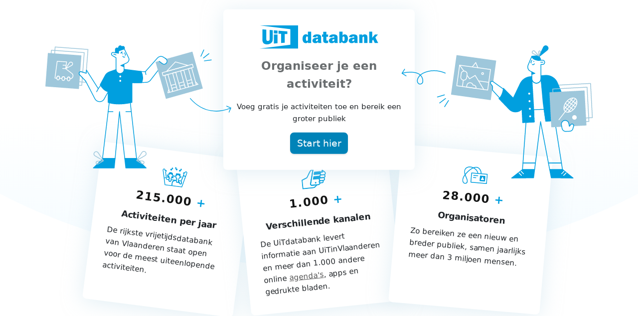

--- FILE ---
content_type: text/html; charset=utf-8
request_url: https://www.uitdatabank.be/login/nl?referer=https%3A%2F%2Fwww.uitdatabank.be%2Fdashboard
body_size: 20331
content:
<!DOCTYPE html><html><head><meta charSet="utf-8" data-next-head=""/><meta name="viewport" content="initial-scale=1.0, width=device-width" data-next-head=""/><title data-next-head="">UiTdatabank</title><meta name="description" content="UiTdatabank levert informatie aan meer dan 1.000 agenda&#x27;s, waaronder UiTinvlaanderen, websites van steden en gemeenten, thema-agenda&#x27;s, gedrukte bladen en mobiele apps. Ook jouw activiteit kan verschijnen op vele agenda&#x27;s." data-next-head=""/><link rel="icon" type="image/png" sizes="32x32" href="/favicon.png"/><link rel="preload" href="/_next/static/css/6508c7924c1a9e8e.css" as="style"/><link href="https://fonts.googleapis.com/css2?family=Open+Sans:wght@300;400;700&amp;display=swap" rel="stylesheet"/><link href="https://cdn.jsdelivr.net/npm/bootstrap@5.3.3/dist/css/bootstrap.min.css" rel="stylesheet" integrity="sha384-QWTKZyjpPEjISv5WaRU9OFeRpok6YctnYmDr5pNlyT2bRjXh0JMhjY6hW+ALEwIH" crossorigin="anonymous"/><link rel="stylesheet" href="/_next/static/css/6508c7924c1a9e8e.css" data-n-g=""/><noscript data-n-css=""></noscript><script defer="" noModule="" src="/_next/static/chunks/polyfills-42372ed130431b0a.js"></script><script src="/_next/static/chunks/webpack-0624303bb86f6c0e.js" defer=""></script><script src="/_next/static/chunks/framework-b3c1d109a4714377.js" defer=""></script><script src="/_next/static/chunks/main-667bacea2947b196.js" defer=""></script><script src="/_next/static/chunks/pages/_app-9949d694d06b4eae.js" defer=""></script><script src="/_next/static/chunks/8260-c5c8d38211152794.js" defer=""></script><script src="/_next/static/chunks/pages/login/%5Blanguage%5D-cdbf492317336adb.js" defer=""></script><script src="/_next/static/8Tmvyzbmr2AO6B9s-9NzX/_buildManifest.js" defer=""></script><script src="/_next/static/8Tmvyzbmr2AO6B9s-9NzX/_ssgManifest.js" defer=""></script><style data-styled="" data-styled-version="6.1.19">.gjQRsm{display:none;}/*!sc*/
.eVKdHn{margin-bottom:1.0666666666666667rem;margin-bottom:1.0666666666666667rem;margin-bottom:1.0666666666666667rem;font-size:1.5rem;font-weight:bold;text-align:center;color:#6A6E70;}/*!sc*/
.exjxeD{margin-bottom:1.0666666666666667rem;margin-bottom:1.0666666666666667rem;margin-bottom:1.0666666666666667rem;text-align:center;}/*!sc*/
.iYZUSL{text-align:left;flex:1;}/*!sc*/
.cpEsaG{margin-bottom:0.5333333333333333rem;margin-bottom:0.5333333333333333rem;margin-bottom:0.5333333333333333rem;font-size:1.5rem;font-weight:bold;color:#141515;}/*!sc*/
.cfcAbJ{color:#009FDF;}/*!sc*/
.iVZwjg{margin-bottom:0.5333333333333333rem;margin-bottom:0.5333333333333333rem;margin-bottom:0.5333333333333333rem;font-size:1.15rem;font-weight:600;text-align:center;line-height:2rem;}/*!sc*/
.coCerE{flex:1;}/*!sc*/
.dpJhhv{margin-right:0.26666666666666666rem;margin-right:0.26666666666666666rem;margin-right:0.26666666666666666rem;}/*!sc*/
data-styled.g1[id="Box__StyledBox-sc-ogeep9-0"]{content:"gjQRsm,eVKdHn,exjxeD,iYZUSL,cpEsaG,cfcAbJ,iVZwjg,hKGWrH,coCerE,dpJhhv,"}/*!sc*/
.jHxdlx{display:flex;flex-direction:row;height:100vh;}/*!sc*/
.bJZMhb{display:flex;flex-direction:row;align-items:flex-start;justify-content:space-between;position:relative;padding-right:6.033977866125205rem;padding-left:6.033977866125205rem;padding-bottom:6.033977866125205rem;padding-top:6.033977866125205rem;width:100%;justify-content:space-between;align-items:flex-start;}/*!sc*/
@media (max-width:768px){.bJZMhb{flex-direction:column;}}/*!sc*/
.dlaVok{display:flex;flex-direction:row;}/*!sc*/
.ifUBat{display:flex;flex-direction:row;justify-content:center;position:absolute;padding-right:2.1333333333333333rem;padding-left:2.1333333333333333rem;padding-bottom:2.1333333333333333rem;padding-top:2.1333333333333333rem;width:100%;bottom:-28vh;left:0px;justify-content:center;z-index:0;}/*!sc*/
@media (max-width:768px){.ifUBat{flex-direction:column;}}/*!sc*/
.Vpy{display:flex;flex-direction:row;font-weight:400;color:#005C7C;display:inline-flex;}/*!sc*/
.Vpy :hover{color:#009FDF;}/*!sc*/
.kCoDPD{display:flex;flex-direction:row;justify-content:space-between;width:100%;justify-content:space-between;}/*!sc*/
.jtmbGn{display:flex;flex-direction:row;justify-content:center;width:100%;background-color:#ffffff;justify-content:center;}/*!sc*/
.hIlZNN{display:flex;flex-direction:row;justify-content:space-between;padding-bottom:2.1333333333333333rem;padding-top:2.1333333333333333rem;padding-right:1.0666666666666667rem;padding-left:1.0666666666666667rem;width:100%;max-width:1170px;justify-content:space-between;}/*!sc*/
@media (max-width:575px){.hIlZNN{align-items:center;}}/*!sc*/
@media (max-width:575px){.hIlZNN{justify-content:flex-start;}}/*!sc*/
@media (max-width:575px){.hIlZNN{flex-direction:column;}}/*!sc*/
@media (max-width:992px){.hIlZNN{padding-right:4.266666666666667rem;}}/*!sc*/
@media (max-width:768px){.hIlZNN{padding-right:4.266666666666667rem;}}/*!sc*/
@media (max-width:992px){.hIlZNN{padding-left:4.266666666666667rem;}}/*!sc*/
@media (max-width:768px){.hIlZNN{padding-left:4.266666666666667rem;}}/*!sc*/
@media (max-width:1200px){.hIlZNN{max-width:970px;}}/*!sc*/
@media (max-width:992px){.hIlZNN{max-width:750px;}}/*!sc*/
@media (max-width:575px){.hIlZNN{justify-content:flex-start;}}/*!sc*/
@media (max-width:575px){.hIlZNN{align-items:center;}}/*!sc*/
.fZdzxX{display:flex;flex-direction:row;margin-bottom:0.5333333333333333rem;margin-bottom:0.5333333333333333rem;margin-bottom:0.5333333333333333rem;}/*!sc*/
.hZsdSB{display:flex;flex-direction:row;align-items:center;justify-content:flex-start;justify-content:flex-start;align-items:center;color:inherit;cursor:pointer;}/*!sc*/
data-styled.g2[id="Inline__StyledBox-sc-174b6m1-0"]{content:"jHxdlx,bJZMhb,dlaVok,ifUBat,Vpy,kCoDPD,jtmbGn,hIlZNN,fZdzxX,hZsdSB,"}/*!sc*/
.EWFw{display:flex;flex-direction:column;align-items:center;width:100%;height:100vh;background-color:#ffffff;align-items:center;display:flex;flex-direction:column;}/*!sc*/
.gyesZj{display:flex;flex-direction:column;margin-bottom:4.266666666666667rem;margin-bottom:4.266666666666667rem;margin-bottom:4.266666666666667rem;width:100%;height:800px;flex-shrink:0;}/*!sc*/
.hChuzr{display:flex;flex-direction:column;position:absolute;width:100%;top:-10%;left:0px;}/*!sc*/
.cOuYqN{display:flex;flex-direction:column;width:35%;z-index:3;}/*!sc*/
.korAet{display:flex;flex-direction:column;align-items:center;position:absolute;padding-right:0.5333333333333333rem;padding-left:0.5333333333333333rem;padding-bottom:2.1333333333333333rem;padding-top:2.1333333333333333rem;padding-bottom:2.1333333333333333rem;padding-top:2.1333333333333333rem;padding-right:0.5333333333333333rem;padding-left:0.5333333333333333rem;padding-top:2.1333333333333333rem;padding-bottom:2.1333333333333333rem;padding-left:0.5333333333333333rem;padding-right:0.5333333333333333rem;width:30%;background-color:#ffffff;border-radius:8px;align-items:center;z-index:1;flex:1;}/*!sc*/
.grcGFB{display:flex;flex-direction:column;align-items:center;margin-bottom:1.0666666666666667rem;margin-bottom:1.0666666666666667rem;margin-bottom:1.0666666666666667rem;align-items:center;}/*!sc*/
.eODwas{display:flex;flex-direction:column;width:80%;}/*!sc*/
.dGsfhA{display:flex;flex-direction:column;align-items:center;padding-right:2.1333333333333333rem;padding-left:2.1333333333333333rem;padding-bottom:2.1333333333333333rem;padding-top:2.1333333333333333rem;width:25%;background-color:#ffffff;border-radius:8px;align-items:center;}/*!sc*/
.ipJeBl{display:flex;flex-direction:column;margin-bottom:0.5333333333333333rem;margin-bottom:0.5333333333333333rem;margin-bottom:0.5333333333333333rem;}/*!sc*/
.kGsOdY{display:flex;flex-direction:column;align-items:flex-start;margin-right:2.1333333333333333rem;margin-right:2.1333333333333333rem;margin-right:2.1333333333333333rem;align-items:flex-start;}/*!sc*/
.eRSqUa{display:flex;flex-direction:column;}/*!sc*/
@media (max-width:575px){.eRSqUa{align-items:center;}}/*!sc*/
@media (max-width:575px){.eRSqUa{align-items:center;}}/*!sc*/
.bssQga{display:flex;flex-direction:column;align-items:flex-end;justify-content:flex-start;justify-content:flex-start;align-items:flex-end;}/*!sc*/
@media (max-width:575px){.bssQga{align-items:center;}}/*!sc*/
@media (max-width:575px){.bssQga{align-items:center;}}/*!sc*/
data-styled.g4[id="Stack__StyledBox-sc-1o3sly9-0"]{content:"EWFw,gyesZj,hChuzr,cOuYqN,korAet,grcGFB,eODwas,dGsfhA,ipJeBl,kGsOdY,eRSqUa,bssQga,"}/*!sc*/
.fRawUv li:first-child{border-top-left-radius:8px;border-top-right-radius:8px;}/*!sc*/
.fRawUv li:last-child{border-bottom-left-radius:8px;border-bottom-right-radius:8px;}/*!sc*/
data-styled.g6[id="List___StyledStack-sc-1vdgmji-0"]{content:"fRawUv,"}/*!sc*/
html,body,div,span,applet,object,iframe,h1,h2,h3,h4,h5,h6,.h1,.h2,.h3,.h4,.h5,.h6,p,blockquote,pre,a,abbr,acronym,address,big,cite,code,del,dfn,em,img,ins,kbd,q,s,samp,small,strike,strong,sub,sup,tt,var,b,u,i,center,dl,dt,dd,ol,ul,li,fieldset,form,label,legend,table,caption,tbody,tfoot,thead,tr,th,td,article,aside,canvas,details,embed,figure,figcaption,footer,header,hgroup,menu,nav,output,ruby,section,summary,time,mark,audio,video,input{margin:0;padding:0;border:0;font-size:100%;font:inherit;vertical-align:baseline;}/*!sc*/
ol,ul{list-style:none;}/*!sc*/
blockquote,q{quotes:none;}/*!sc*/
blockquote:before,blockquote:after,q:before,q:after{content:'';content:none;}/*!sc*/
table{border-collapse:collapse;border-spacing:0;}/*!sc*/
a{color:inherit;}/*!sc*/
a:hover{color:inherit;text-decoration:none;}/*!sc*/
a:hover{cursor:pointer;}/*!sc*/
html{color:#222;font-size:15px;line-height:1.6;font-family:ui-sans-serif,system-ui,-apple-system,BlinkMacSystemFont,"Segoe UI",Roboto,"Helvetica Neue",Arial,"Noto Sans",sans-serif,"Apple Color Emoji","Segoe UI Emoji","Segoe UI Symbol","Noto Color Emoji"!important;}/*!sc*/
.modal-backdrop{z-index:7;}/*!sc*/
.badge-secondary{background-color:#777777;}/*!sc*/
.progress-bar.bg-success{background-color:#6BCD69!important;}/*!sc*/
.dropdown-menu{padding:0;}/*!sc*/
.public-DraftEditor-content{overflow-wrap:anywhere!important;}/*!sc*/
.rdw-editor-toolbar{border-width:0 0 1px;background-color:hsl(0,0%,98%);margin-bottom:0;}/*!sc*/
.rdw-editor-main{padding:10px;padding-top:0;}/*!sc*/
.rdw-option-wrapper{border-radius:8px;padding:1rem 0.8rem;}/*!sc*/
.public-DraftStyleDefault-block{margin:0.5em 0;}/*!sc*/
.rdw-link-decorator-wrapper{text-decoration:underline;color:var(--primary);}/*!sc*/
.rdw-link-modal{height:auto;border-radius:8px;box-shadow:0px 2px 3px 0px rgba(210, 210, 210, 0.5);}/*!sc*/
.rdw-link-decorator-icon{display:none;}/*!sc*/
data-styled.g9[id="sc-global-cxoFUg1"]{content:"sc-global-cxoFUg1,"}/*!sc*/
.gAJQyt{background:none;border:none;}/*!sc*/
.gAJQyt :focus{outline:auto;}/*!sc*/
.gAJQyt :focus:not(:focus-visible){outline:none;box-shadow:none;}/*!sc*/
data-styled.g11[id="Button___StyledBaseButton2-sc-1d4urdt-0"]{content:"gAJQyt,"}/*!sc*/
.jflkvY.btn{border-radius:8px;padding:0.5rem 0.9rem;flex-shrink:0;align-items:center;min-height:calc(1.5rem + 0.9rem + 2px);border:none;box-shadow:0px 2px 3px 0px rgba(210, 210, 210, 0.5);}/*!sc*/
.jflkvY.btn:focus,.jflkvY.btn.focus{outline:solid black;}/*!sc*/
.jflkvY.btn:focus:not(:focus-visible),.jflkvY.btn.focus:not(:focus-visible){outline:none;box-shadow:none;}/*!sc*/
.jflkvY.btn:not(:disabled):not(.disabled):active:focus,.jflkvY.btn:not(:disabled):not(.disabled).active:focus{box-shadow:0px 2px 3px 0px rgba(210, 210, 210, 0.5);}/*!sc*/
.jflkvY.btn-primary{background-color:#0083B8;}/*!sc*/
.jflkvY.btn-primary.dropdown-toggle.dropdown-toggle-split{box-shadow:2px 2px 3px 0px rgb(210 210 210 / 70%);border-left:1px solid;}/*!sc*/
.jflkvY.btn-primary:hover{background-color:#005C7C;}/*!sc*/
.jflkvY.btn-primary.btn-primary:not(:disabled):not(.disabled):active,.jflkvY.btn-primary .btn-primary:not(:disabled):not(.disabled).active{background-color:#003461;box-shadow:0px 2px 3px 0px rgba(210, 210, 210, 0.5);}/*!sc*/
.jflkvY.btn-secondary{color:#333;background-color:#ffffff;box-shadow:rgba(0, 0, 0, 0.24) 0px 3px 8px;}/*!sc*/
.jflkvY.btn-secondary.dropdown-toggle.dropdown-toggle-split{box-shadow:4px 4px 6px 0px rgb(210 210 210 / 70%);border-left:1px solid #f0f0f0;}/*!sc*/
.jflkvY.btn-secondary:hover{background-color:#e6e6e6;}/*!sc*/
.jflkvY.btn-secondary.btn-secondary:not(:disabled):not(.disabled):focus,.jflkvY.btn-secondary .btn-secondary:not(:disabled):not(.disabled).focus{box-shadow:rgba(0, 0, 0, 0.24) 0px 3px 8px;}/*!sc*/
.jflkvY.btn-secondary.btn-secondary:not(:disabled):not(.disabled):active,.jflkvY.btn-secondary .btn-secondary:not(:disabled):not(.disabled).active{color:#333;background-color:#e6e6e6;box-shadow:rgba(0, 0, 0, 0.24) 0px 3px 8px;border:none;}/*!sc*/
.jflkvY.btn-secondary:not(:disabled):not(.disabled).active,.jflkvY.btn-secondary:not(:disabled):not(.disabled):active{color:#333;background-color:#e6e6e6;}/*!sc*/
.jflkvY.btn-outline-secondary{box-shadow:rgba(0, 0, 0, 0.24) 0px 3px 8px;}/*!sc*/
.jflkvY.btn-outline-secondary:hover{background-color:#e6e6e6;color:inherit;}/*!sc*/
.jflkvY.btn-secondary-toggle{color:#333;box-shadow:none!important;border:1px solid #8F9699;}/*!sc*/
.jflkvY.btn-secondary-toggle:hover{border-color:#6BCD69;color:#6BCD69;}/*!sc*/
.jflkvY.btn-secondary-toggle:hover span{color:#6BCD69;}/*!sc*/
.jflkvY.btn-secondary-toggle.btn-secondary-toggle:not(:disabled):not(.disabled):active,.jflkvY.btn-secondary-toggle .btn-secondary-toggle:not(:disabled):not(.disabled).active{color:#6BCD69;background-color:#F3FCF7;border-color:#6BCD69;}/*!sc*/
.jflkvY.btn-secondary-toggle.btn-secondary-toggle:not(:disabled):not(.disabled):active span,.jflkvY.btn-secondary-toggle .btn-secondary-toggle:not(:disabled):not(.disabled).active span{color:#6BCD69;}/*!sc*/
.jflkvY.btn-secondary-toggle:not(:disabled):not(.disabled).active,.jflkvY.btn-secondary-toggle:not(:disabled):not(.disabled):active{background-color:#F3FCF7;border-color:#6BCD69;}/*!sc*/
.jflkvY.btn-secondary-toggle:not(:disabled):not(.disabled).active span,.jflkvY.btn-secondary-toggle:not(:disabled):not(.disabled):active span{color:#6BCD69;}/*!sc*/
.jflkvY.btn-success{color:#ffffff;background-color:#6BCD69;}/*!sc*/
.jflkvY.btn-success.dropdown-toggle.dropdown-toggle-split{box-shadow:2px 2px 3px 0px rgb(210 210 210 / 70%);border-left:1px solid #ffffff;}/*!sc*/
.jflkvY.btn-success:hover{background-color:#4E8E3E;}/*!sc*/
.jflkvY.btn-danger{color:#ffffff;background-color:#DD5242;border:1px solid #DD5242;}/*!sc*/
.jflkvY.btn-danger.dropdown-toggle.dropdown-toggle-split{box-shadow:2px 2px 3px 0px rgb(210 210 210 / 70%);border:none;border-left:1px solid #ffffff;}/*!sc*/
.jflkvY.btn-danger:hover{background-color:#9A2700;}/*!sc*/
.jflkvY.btn-icon{padding:0.75rem;border-radius:50%;width:2.8rem;height:2.8rem;display:inline-flex;align-items:center;justify-content:center;box-shadow:none;transition:background-color 0.2s ease;position:relative;}/*!sc*/
.jflkvY.btn-icon svg{position:absolute;top:50%;left:50%;transform:translate(-50%,-50%);}/*!sc*/
.jflkvY.btn-icon:hover{background-color:#f5f5f5;}/*!sc*/
.jflkvY.btn-icon:active{background-color:#ddd;animation:pulse 0.3s ease-out;}/*!sc*/
@keyframes pulse{0%{transform:scale(1);}50%{transform:scale(1.05);}100%{transform:scale(1);}}/*!sc*/
.jflkvY .button-spinner{height:1.5rem;display:flex;align-items:center;}/*!sc*/
data-styled.g13[id="sc-hvigdm"]{content:"jflkvY,"}/*!sc*/
.fkpQnT{text-decoration:underline;}/*!sc*/
.fkpQnT:hover{text-decoration:underline;text-decoration-color:#009FDF;}/*!sc*/
data-styled.g14[id="sc-fhHczv"]{content:"fkpQnT,"}/*!sc*/
.eAULDo{text-decoration:underline;color:#6A6E70;}/*!sc*/
.eAULDo:hover{color:#222;}/*!sc*/
data-styled.g131[id="sc-eJoXEY"]{content:"eAULDo,"}/*!sc*/
.MEBdm{text-decoration:underline;color:#6A6E70;}/*!sc*/
.MEBdm:hover{color:#222;}/*!sc*/
data-styled.g132[id="sc-goiVcJ"]{content:"MEBdm,"}/*!sc*/
.cqRQpa{color:#6A6E70;}/*!sc*/
data-styled.g133[id="Footer___StyledText-sc-1mvbi87-0"]{content:"cqRQpa,"}/*!sc*/
.fMUeiu{box-shadow:0px 4px 40px 0px #c6e0eb80;transform:rotate(7.34deg );}/*!sc*/
.bKyTsg{box-shadow:0px 4px 40px 0px #c6e0eb80;transform:rotate(-5.75deg );}/*!sc*/
.isQtgi{box-shadow:0px 4px 40px 0px #c6e0eb80;transform:rotate(4.88deg );}/*!sc*/
data-styled.g134[id="sc-gSifMm"]{content:"fMUeiu,bKyTsg,isQtgi,"}/*!sc*/
.hRLpnF{letter-spacing:0.05em;}/*!sc*/
data-styled.g135[id="sc-ixcdjX"]{content:"hRLpnF,"}/*!sc*/
.emZCht{box-shadow:0px 4px 40px 0px #c6e0eb80;left:50%;top:180px;transform:translate(-50%, -50%);}/*!sc*/
data-styled.g136[id="sc-eQaGpr"]{content:"emZCht,"}/*!sc*/
.dCRtpW{display:inline text-decoration:underline;color:#555;}/*!sc*/
.dCRtpW:hover{color:#222;}/*!sc*/
data-styled.g137[id="languagepage___StyledLink-sc-1qazsel-0"]{content:"dCRtpW,"}/*!sc*/
</style></head><body><div id="__next"><span class="Inline__StyledBox-sc-174b6m1-0 jHxdlx"><section class="Stack__StyledBox-sc-1o3sly9-0 EWFw"><section class="Stack__StyledBox-sc-1o3sly9-0 gyesZj"><span class="Inline__StyledBox-sc-174b6m1-0 bJZMhb"><section class="Stack__StyledBox-sc-1o3sly9-0 hChuzr"><svg width="100%" viewBox="0 0 1440 651" fill="none" xmlns="http://www.w3.org/2000/svg"><path d="M1836 -41C1836 341.181 1336.57 651 720.5 651C104.426 651 -395 341.181 -395 -41C-395 -423.181 104.426 -733 720.5 -733C1336.57 -733 1836 -423.181 1836 -41Z" fill="url(#paint0_linear_1029_908)"></path><defs><linearGradient id="paint0_linear_1029_908" x1="720" y1="320" x2="720.5" y2="651" gradientUnits="userSpaceOnUse"><stop stop-color="#F3FBFF" stop-opacity="0"></stop><stop offset="1" stop-color="#F3FBFF"></stop><stop offset="1" stop-color="#F3FBFF"></stop></linearGradient></defs></svg></section><section class="Stack__StyledBox-sc-1o3sly9-0 cOuYqN"><svg fill="none" xmlns="http://www.w3.org/2000/svg" viewBox="0 0 488 314"><path d="m297.207 51.24-28.911 37.275c-2.852 3.645-7.249 5.87-11.88 5.96l-30.014.773 3.182-28.73 25.358.52 31.275-35.188c3.694-4.09 9.731-4.985 14.392-2.02l8.867 5.552" stroke="#009FDF" stroke-width="1.851" stroke-miterlimit="10" stroke-linecap="round" stroke-linejoin="round"></path><path d="m400.358 109.371-92.285 25.975-25.975-92.285 8.288-2.33 7.752 5.714a7.546 7.546 0 0 0 10.018-.905 7.606 7.606 0 0 0 .39-9.992l65.744-18.464 26.068 92.287Z" fill="#9EC7DB" stroke="#9EC7DB" stroke-width="1.851" stroke-miterlimit="10" stroke-linecap="round" stroke-linejoin="round"></path><path d="m374.891 48.076-76.99 21.651 2.255 8.02 76.991-21.65-2.256-8.02Z" stroke="#fff" stroke-width="1.851" stroke-miterlimit="10" stroke-linecap="round" stroke-linejoin="round"></path><path d="m324.2 62.256-15.367 4.407 16.379-17.626 6.435-6.812 8.93 2.498 23.198 6.494-15.365 4.314-24.21 6.725ZM312.59 74.18l-8.02 2.256 12.204 43.396 8.02-2.255L312.59 74.18Z" stroke="#fff" stroke-width="1.851" stroke-miterlimit="10" stroke-linecap="round" stroke-linejoin="round"></path><path d="m312.346 121.083 2.226-9.213 2.243 8.008-4.469 1.205ZM334.329 106.324l-11.851 3.332 2.255 8.02 11.851-3.333-2.255-8.019ZM354.879 100.521l-12.475 3.508 2.255 8.02 12.476-3.508-2.256-8.02ZM374.657 95.01l-11.852 3.333 2.255 8.02 11.852-3.333-2.255-8.02ZM389.359 99.424l-4.471 1.297-2.243-8.009 6.714 6.712ZM332.42 68.58l-8.02 2.255 12.204 43.396 8.02-2.256-12.204-43.396Z" stroke="#fff" stroke-width="1.851" stroke-miterlimit="10" stroke-linecap="round" stroke-linejoin="round"></path><path d="m372.749 57.267-8.02 2.256 12.203 43.396 8.02-2.256-12.203-43.396ZM352.829 62.893l-8.019 2.255 12.203 43.396 8.02-2.255-12.204-43.396ZM352.734 93.025l-12.48 3.54M372.57 87.413l-11.92 3.367M332.246 98.808l-11.825 3.275" stroke="#fff" stroke-width="1.851" stroke-miterlimit="10" stroke-linecap="round" stroke-linejoin="round"></path><path d="m305.452 32.892 1.914 1.521c.455.38.908.852 1.269 1.322a7.606 7.606 0 0 1-.39 9.992c-2.649 2.723-6.917 3.19-10.018.905l-7.753-5.714M254.941 67.039l1.421 7.436" stroke="#009FDF" stroke-width="1.851" stroke-miterlimit="10" stroke-linecap="round" stroke-linejoin="round"></path><path d="M86.16 69.865a4.402 4.402 0 0 0 .926 4.906l7.22 7.498 8.332 8.609-.278 3.24-8.98-.648-74.7-5.647 5.647-74.978.648-8.702 83.679 6.295-4.628 60.723-8.794-2.777-3.702-1.11c-2.13-.648-4.444.462-5.37 2.591Z" stroke="#9EC7DB" stroke-width="1.851" stroke-miterlimit="10" stroke-linecap="round" stroke-linejoin="round"></path><path d="M86.16 69.866a4.402 4.402 0 0 0 .927 4.906l7.22 7.498-.833 11.293-.648 8.701-83.68-6.294 6.294-83.68 8.98.648 74.7 5.646-3.795 49.986-3.703-1.11c-2.221-.834-4.535.277-5.461 2.406Z" stroke="#9EC7DB" stroke-width="1.851" stroke-miterlimit="10" stroke-linecap="round" stroke-linejoin="round"></path><path d="m90.974 26.545-3.147 41.377c-.74.463-1.296 1.11-1.666 2.036a4.402 4.402 0 0 0 .925 4.906l.278.278-2.684 35.175L1 104.023l6.294-83.68 83.68 6.202Z" fill="#9EC7DB" stroke="#9EC7DB" stroke-width="1.851" stroke-miterlimit="10" stroke-linecap="round" stroke-linejoin="round"></path><path d="m163.453 112.446-14.625 26.289c-6.295 7.405-18.05 6.016-22.586-2.592L102.73 90.971l-.092-.093-8.331-8.609-6.943-7.22-.278-.278c-1.296-1.295-1.573-3.24-.925-4.906.37-.833.925-1.573 1.666-2.036 1.11-.74 2.5-.926 3.795-.555l3.703 1.11 8.794 2.777.648-8.145 30.176 47.579 7.59-11.016 20.92 12.867ZM134.943 110.78l-4.258 7.405" stroke="#009FDF" stroke-width="1.851" stroke-miterlimit="10" stroke-linecap="round" stroke-linejoin="round"></path><path d="M70.517 77.826c-.092 4.166-3.517 7.498-7.683 7.59.093-2.498-1.203-4.627-2.962-4.813-1.944-.185-3.702 1.76-4.073 4.536l-6.48-.37c.186-2.592-1.11-4.814-2.961-4.999-1.944-.185-3.796 1.852-4.073 4.629l-6.11-.37v-.278c.278-2.777-1.018-5.184-2.962-5.37-1.944-.184-3.795 1.852-4.073 4.63v.74l-4.72-.278 5.738-42.766 24.068 1.296-2.592 17.588 15.829 11.94c1.944 1.297 3.147 3.703 3.054 6.295Z" stroke="#fff" stroke-width="1.851" stroke-miterlimit="10" stroke-linecap="round" stroke-linejoin="round"></path><path d="M36.176 83.658v.278c-.37 2.592-2.129 4.443-3.98 4.258-1.759-.185-3.055-2.222-2.962-4.628v-.74c.277-2.778 2.129-4.814 4.073-4.63 1.85.279 3.147 2.685 2.87 5.462ZM49.32 84.676v.37c-.278 2.777-2.129 4.814-4.073 4.629-1.944-.185-3.24-2.592-2.962-5.369.278-2.777 2.129-4.813 4.073-4.628 1.851.185 3.147 2.406 2.962 4.998ZM62.835 85.417v.462c-.278 2.777-2.13 4.814-4.073 4.629-1.944-.185-3.24-2.592-2.962-5.369v-.093c.37-2.684 2.129-4.72 4.073-4.535 1.758.277 3.054 2.406 2.962 4.906ZM52.837 50.982l-7.775-.555M51.542 59.313l-7.498-.37M52.004 59.498l15.274-8.516c2.406-1.388 3.054-4.628 1.203-6.757-1.944-2.314-5.554-2.037-7.22.463l-9.257 14.81Z" stroke="#fff" stroke-width="1.851" stroke-miterlimit="10" stroke-linecap="round" stroke-linejoin="round"></path><path d="M232.508 288.692h-30.084l-13.422-119.781-11.201 119.781h-32.12l17.773-147.18h52.577l16.477 147.18Z" stroke="#009FDF" stroke-width="1.851" stroke-miterlimit="10" stroke-linecap="round" stroke-linejoin="round"></path><path d="M245.282 95.414h-24.53v50.078c-38.878 9.164-60.723 0-60.723 0v-27.307c-12.96-2.962-20.18-17.865-20.18-17.865l12.311-22.864c2.5-4.72 6.665-8.238 11.664-9.997l16.384-5.739c0 2.777 1.111 5.276 2.869 7.128 1.759 1.85 4.258 3.054 6.943 3.147 6.109.277 11.108-4.721 10.83-10.923l43.414 5.461c8.053 16.662 1.018 28.881 1.018 28.881Z" fill="#009FDF"></path><path d="M245.282 95.414h-24.53v50.078c-38.878 9.164-60.723 0-60.723 0v-27.307c-12.96-2.962-20.18-17.865-20.18-17.865l12.311-22.864c2.5-4.72 6.665-8.238 11.664-9.997l16.384-5.739c0 2.777 1.111 5.276 2.869 7.128 1.759 1.85 4.258 3.054 6.943 3.147 6.109.277 11.108-4.721 10.83-10.923l43.414 5.461c8.053 16.662 1.018 28.881 1.018 28.881Z" stroke="#009FDF" stroke-width="1.851" stroke-miterlimit="10" stroke-linecap="round" stroke-linejoin="round"></path><path d="m207.7 44.595-7.683 3.703.741 12.866c.37 6.11-4.721 11.2-10.83 10.923-2.777-.092-5.184-1.296-6.943-3.147-1.759-1.851-2.869-4.35-2.869-7.128V31.451l-9.535-5.554c-1.666-1.018-2.499-2.962-1.944-4.814.556-1.85 2.222-3.147 4.166-3.147.185 0 .463 0 .648.093l12.867 1.944v-6.017l14.903-4.906 10.922 22.308c2.592 4.814.556 10.83-4.443 13.237Z" stroke="#009FDF" stroke-width="1.851" stroke-miterlimit="10" stroke-linecap="round" stroke-linejoin="round"></path><path d="m177.801 288.692-2.314 23.974h-53.133l23.142-22.216.185-1.758h32.12ZM256.945 312.666h-51.837l-2.684-23.974h30.084l24.437 23.974ZM178.449 18.677V10.53c0-2.962 3.24-4.814 5.832-3.425l1.203.648 1.666-4.258c.926-2.407 3.796-3.24 5.925-1.759l2.314 1.666c2.684-2.221 6.757 0 6.294 3.518l-.277 2.129-14.904 4.906v6.017l-8.053-1.296Z" fill="#009FDF" stroke="#009FDF" stroke-width="1.851" stroke-miterlimit="10" stroke-linecap="round" stroke-linejoin="round"></path><path d="m396.474 27.909 7.557-16.326M402.959 32.208l14.115-11.099M405.308 39.57l17.828-2.504M205.201 169.189h13.885M160.121 169.189h12.311" stroke="#009FDF" stroke-width="1.851" stroke-miterlimit="10" stroke-linecap="round" stroke-linejoin="round"></path><path d="M190.946 80.788a1.481 1.481 0 1 0 0-2.962 1.481 1.481 0 0 0 0 2.962ZM190.946 91.896a1.481 1.481 0 1 0 0-2.962 1.481 1.481 0 0 0 0 2.962Z" fill="#fff" stroke="#fff" stroke-width="1.851" stroke-miterlimit="10" stroke-linecap="round" stroke-linejoin="round"></path><path d="m174.284 22.287 5.924 2.036M160.029 118.185V95.414M220.752 95.414v-8.979M202.053 18.955l2.315 4.998-.833 1.666" stroke="#009FDF" stroke-width="1.851" stroke-miterlimit="10" stroke-linecap="round" stroke-linejoin="round"></path><path d="M197.24 21.915a.37.37 0 1 0 0-.738.37.37 0 0 0 0 .738Z" fill="#009FDF" stroke="#009FDF" stroke-width="1.851" stroke-miterlimit="10" stroke-linecap="round" stroke-linejoin="round"></path><path d="M202.516 29.6c-.277.185-.648.37-1.018.462-1.759.37-3.517-.648-3.888-2.314" stroke="#009FDF" stroke-width="1.851" stroke-miterlimit="10" stroke-linecap="round" stroke-linejoin="round"></path><path d="M194.571 18.793c.868-.868 1.395-1.747 1.178-1.964-.217-.217-1.096.31-1.963 1.178-.868.868-1.395 1.747-1.178 1.964.216.217 1.096-.31 1.963-1.178ZM192.241 51.445l7.776-3.147.37 6.202-8.146-3.055Z" fill="#009FDF" stroke="#009FDF" stroke-width="1.851" stroke-miterlimit="10" stroke-linecap="round" stroke-linejoin="round"></path><path d="m148.273 294.431-13.885-20.827c-2.592-3.888-8.516-3.24-10.182 1.203-1.018 2.592.092 5.646 2.499 7.035l21.568 12.589ZM148.088 294.523l-15.551 1.204c-2.962.185-4.351 3.702-2.499 5.924 1.11 1.388 3.054 1.666 4.628.833l13.422-7.961ZM232.508 293.783l13.885-20.828c2.592-3.887 8.516-3.239 10.182 1.204 1.018 2.592-.092 5.646-2.499 7.035l-21.568 12.589ZM232.693 293.875l15.551 1.203c2.962.186 4.351 3.703 2.499 5.925-1.111 1.388-3.054 1.666-4.628.833l-13.422-7.961Z" stroke="#9EC7DB" stroke-width="1.851" stroke-miterlimit="10" stroke-linecap="round" stroke-linejoin="round"></path><path d="m468.313 170.398 4.613-10.81-10.809-4.613" stroke="#009FDF" stroke-width="1.77" stroke-linecap="round"></path><path d="M369.5 135.5c34 39 74.75 36.047 101.997 24.932" stroke="#009FDF" stroke-width="1.77" stroke-linecap="round"></path></svg></section><section class="Stack__StyledBox-sc-1o3sly9-0 korAet sc-eQaGpr emZCht"><section class="Stack__StyledBox-sc-1o3sly9-0 grcGFB"><section class="Stack__StyledBox-sc-1o3sly9-0 eODwas"><svg fill="none" xmlns="http://www.w3.org/2000/svg" width="100%" viewBox="0 0 172 34"><path d="M19.45 19.682c0 2.284-.243 4.127-1.979 5.768-1.557 1.47-3.453 1.983-5.354 2.148-1.656.147-3.822-.108-5.22-1.098-1.922-1.397-2.29-3.47-2.29-6.104V5.836l5.642.476v13.195c0 .704-.028 1.662.34 2.296.425.657 1.267.894 1.984.86.63-.032 1.42-.276 1.894-.772.712-.715.631-1.777.631-2.729V6.715l4.353.367-.001 12.6Zm6.935-7.677-5.224-.235V7.225l5.223.44v4.34h.001Zm0 13.996-5.224.433V13.265l5.223.166v12.57h.001Zm10.41-.784-5.268.445V12.324l-3.797-.167V7.778l12.784 1.074v3.861l-3.719-.16v12.665ZM.155 0h55.794v33.83H.154l44.634-5.638V5.639L.154 0Zm74.602 25.657h-4.458v-1.628c-.66 1.254-1.748 1.88-3.265 1.88-1.399 0-2.533-.551-3.403-1.655-.87-1.105-1.306-2.709-1.306-4.812 0-1.966.438-3.528 1.312-4.685.874-1.157 2.03-1.734 3.469-1.734 1.199 0 2.188.462 2.967 1.387V9.219h4.684v16.438Zm-4.684-7.877c0-1.1-.45-1.65-1.348-1.65-.627 0-1.038.35-1.233 1.048-.194.7-.291 1.553-.291 2.566 0 1.984.5 2.975 1.502 2.975.381 0 .704-.157.97-.47.267-.314.4-.79.4-1.433V17.78Zm19.403 7.877h-4.528a8.13 8.13 0 0 1-.167-1.709c-.86 1.308-2.158 1.962-3.898 1.962-1.431 0-2.503-.37-3.214-1.108-.712-.74-1.066-1.587-1.066-2.542 0-1.294.582-2.34 1.746-3.138 1.164-.798 3.228-1.277 6.192-1.44v-.277c0-.538-.12-.894-.363-1.071-.243-.177-.6-.265-1.066-.265-1.097 0-1.708.446-1.836 1.336l-4.34-.408c.62-2.561 2.729-3.841 6.33-3.841.977 0 1.875.098 2.693.296.819.196 1.465.503 1.942.92.477.418.798.859.96 1.324.163.465.245 1.36.245 2.685v4.888c0 .934.123 1.728.37 2.387Zm-4.934-5.735c-2.025.22-3.038.873-3.038 1.965 0 .738.402 1.106 1.203 1.106.509 0 .942-.152 1.3-.456.357-.305.535-.982.535-2.025v-.59Zm14.518-6.514v3.12h-2.42v4.516c0 .617.115.985.345 1.101.231.118.469.175.715.175.382 0 .835-.068 1.36-.203v3.42c-.938.186-1.862.276-2.767.276-1.462 0-2.536-.316-3.225-.95-.686-.634-1.03-1.646-1.03-3.036l.012-1.432v-3.867H90.24V13.41h1.812l.072-3.986 4.516-.07v4.059h2.422l-.001-.004Zm13.992 12.249h-4.528a8.212 8.212 0 0 1-.167-1.709c-.857 1.308-2.157 1.962-3.897 1.962-1.431 0-2.501-.37-3.212-1.108-.712-.74-1.067-1.587-1.067-2.542 0-1.294.581-2.34 1.746-3.138s3.228-1.277 6.192-1.44v-.277c0-.538-.122-.894-.364-1.071-.243-.178-.599-.265-1.066-.265-1.098 0-1.71.446-1.835 1.336l-4.34-.408c.619-2.561 2.729-3.841 6.329-3.841.98 0 1.875.098 2.695.296.819.196 1.465.503 1.942.92.477.418.797.859.96 1.324.164.465.245 1.36.245 2.685v4.888c-.002.934.12 1.728.368 2.387h-.001Zm-4.934-5.735c-2.027.22-3.038.873-3.038 1.965 0 .738.4 1.106 1.203 1.106.507 0 .94-.152 1.297-.456.36-.305.538-.982.538-2.025v-.59Zm9.739 5.735h-2.684V9.219h4.686v5.647c.651-1.14 1.688-1.71 3.11-1.71 1.001 0 1.852.264 2.551.794.699.53 1.22 1.286 1.56 2.27.344.983.513 2.018.513 3.101 0 1.976-.436 3.57-1.311 4.775-.873 1.208-2.178 1.813-3.909 1.813-1.709 0-3.007-.647-3.898-1.94a7.665 7.665 0 0 0-.618 1.687Zm2.002-4.566c0 1.206.46 1.81 1.381 1.81.502 0 .885-.22 1.152-.658.265-.438.398-1.338.398-2.704 0-1.485-.151-2.419-.452-2.8-.303-.381-.675-.572-1.122-.572-.349 0-.663.136-.94.41-.278.274-.417.67-.417 1.192v3.322Zm21.846 4.566h-4.53a8.21 8.21 0 0 1-.168-1.709c-.857 1.308-2.154 1.962-3.895 1.962-1.431 0-2.503-.37-3.212-1.108-.712-.74-1.067-1.587-1.067-2.542 0-1.294.582-2.34 1.746-3.138 1.164-.798 3.229-1.277 6.192-1.44v-.277c0-.538-.123-.894-.365-1.071-.241-.178-.597-.265-1.067-.265-1.096 0-1.707.446-1.835 1.336l-4.338-.408c.62-2.561 2.729-3.841 6.328-3.841.979 0 1.875.098 2.695.296.819.196 1.465.503 1.942.92.477.418.797.859.96 1.324.162.465.243 1.36.243 2.685v4.888c0 .934.124 1.729.371 2.388Zm-4.934-5.735c-2.026.22-3.041.873-3.041 1.965 0 .738.402 1.106 1.204 1.106.509 0 .943-.152 1.3-.456.356-.305.536-.982.536-2.025l.001-.59Zm18.866 5.735h-4.755v-7.709c0-.634-.098-1.04-.293-1.216a1.052 1.052 0 0 0-.733-.264c-.866 0-1.299.61-1.299 1.83v7.359h-4.756V13.41h4.411v1.734c.651-1.325 1.815-1.988 3.491-1.988.884 0 1.627.17 2.235.511.611.34 1.044.782 1.305 1.324.263.541.394 1.482.394 2.825v7.84Zm15.031-12.249-3.665 4.208 4.081 8.04h-4.915l-2.275-4.906-1.298 1.533v3.373h-4.456V9.219h4.458v6.634c0 .186-.012.923-.033 2.216.284-.41.575-.783.868-1.12l3.044-3.54h4.191Z" fill="#009FDF"></path></svg></section><h1 class="Box__StyledBox-sc-ogeep9-0 gjQRsm">UiTdatabank</h1></section><span class="Box__StyledBox-sc-ogeep9-0 eVKdHn">Organiseer je een activiteit?</span><span class="Box__StyledBox-sc-ogeep9-0 exjxeD">Voeg gratis je activiteiten toe en bereik een groter publiek</span><button class="Inline__StyledBox-sc-174b6m1-0 dlaVok sc-hvigdm jflkvY btn btn-primary btn-lg" role="button" tabindex="0" type="button"><span class="Box__StyledBox-sc-ogeep9-0 iYZUSL">Start hier</span></button></section><section class="Stack__StyledBox-sc-1o3sly9-0 cOuYqN"><svg fill="none" xmlns="http://www.w3.org/2000/svg" viewBox="0 0 461 321"><path d="m214.915 91.025-.038.27c-.164 1.176.227 2.336 1.017 3.275l2.739 4.805-4.427 31.722-93.63-13.067 13.055-93.54 93.539 13.055-7.063 50.61c-2.106-.754-4.671.455-5.192 2.87Z" fill="#9EC7DB" stroke="#9EC7DB" stroke-width="1.825" stroke-miterlimit="10" stroke-linecap="round" stroke-linejoin="round"></path><path d="m207.601 107.786-65.162-9.094-9.128-1.274 6.925-49.616 74.289 10.368-6.924 49.616Z" stroke="#fff" stroke-width="1.825" stroke-miterlimit="10" stroke-linecap="round" stroke-linejoin="round"></path><path d="m157.943 72.11 6.183 8.51 13.473-8.07 20.783 33.95M150.593 62.054l-10.357-14.252M210.199 89.169l-24.492-3.418M158.233 70.03l-1.11 7.954c-.543 3.886-4.135 6.517-8.021 5.975-3.886-.543-6.608-4.147-6.078-7.943l1.11-7.953c.467-3.344 3.195-5.727 6.369-6.022.554-.014 1.109-.03 1.652.047 1.897.264 3.591 1.33 4.68 2.772 1.101 1.352 1.663 3.272 1.398 5.17ZM149.103 83.959l-2.107 15.093M197.717 68.354a2.259 2.259 0 0 1-2.575 1.944 2.26 2.26 0 0 1-1.944-2.574 2.26 2.26 0 0 1 2.575-1.944c1.253.266 2.108 1.4 1.944 2.574ZM170.693 52.052l4.151-5.317 4.151-5.318 2.537 6.251 2.536 6.25M179.584 103.876l-22.594-3.153.568-4.067a7.555 7.555 0 0 1 8.548-6.455c3.163.442 5.597 2.809 6.29 5.762.658-.093 1.406-.173 2.039-.084a6.206 6.206 0 0 1 4.086 2.413c.933 1.235 1.429 2.963 1.202 4.59l-.139.994Z" stroke="#fff" stroke-width="1.825" stroke-miterlimit="10" stroke-linecap="round" stroke-linejoin="round"></path><path d="m113.604 132.996-9.45 14.897M106.439 128.219l-14.122 10.744M103.791 119.465l-16.928 5.1" stroke="#009FDF" stroke-width="1.825" stroke-miterlimit="10" stroke-linecap="round" stroke-linejoin="round"></path><path d="m247.311 106.835-1.825 12.684-7.483 9.216-18.98-20.805.547-5.84-.547-4.015-3.376-4.38c-.913-.73-1.46-1.917-1.46-3.103v-.274c.182-2.464 2.555-4.106 4.836-3.559a3.2 3.2 0 0 1 1.277.548l27.011 19.528Z" fill="#fff" stroke="#009FDF" stroke-width="1.825" stroke-miterlimit="10" stroke-linecap="round" stroke-linejoin="round"></path><path d="m454.761 91.838-82.559 4.38 4.38 82.559 82.559-4.38-4.38-82.56Z" stroke="#9EC7DB" stroke-width="1.825" stroke-miterlimit="10" stroke-linecap="round" stroke-linejoin="round"></path><path d="m322.32 283.864-1.916 15.878h-29.201l1.187-15.878h29.93ZM387.931 299.742h-31.3l-3.011-15.878h31.3l2.372 15.148.639.73Z" stroke="#009FDF" stroke-width="1.825" stroke-miterlimit="10" stroke-linecap="round" stroke-linejoin="round"></path><path d="m412.843 320-52.47-.639-3.742-19.619h31.3L412.843 320ZM320.404 299.742l-2.464 19.71-52.743.548 26.006-20.258h29.201Z" fill="#009FDF" stroke="#009FDF" stroke-width="1.825" stroke-miterlimit="10" stroke-linecap="round" stroke-linejoin="round"></path><path d="m318.123 155.199 1.277 29.474v.091l-19.163 1.187h-.547l-7.3 97.913h29.93l12.411-99.921 18.889 99.921h31.299l-16.06-102.385-21.627 1.46-4.197-28.653" stroke="#009FDF" stroke-width="1.825" stroke-miterlimit="10" stroke-linecap="round" stroke-linejoin="round"></path><path d="m344.586 154.195-1.551.091-24.912.912-4.198.183V81.649c.091.365.091.73.183 1.004.091.456.273.912.365 1.369.091.182.091.365.182.456.091.182.091.365.183.456.091.183.182.365.273.457.092.182.183.273.274.456.091.182.183.274.274.456.091.183.182.274.274.456.091.183.182.274.365.457.182.273.456.547.73.82l.273.275c.183.182.457.364.639.547.183.182.456.274.639.456.091.092.274.183.456.274.091.091.274.183.456.274.092.091.183.091.365.182 1.187.64 2.555 1.004 3.924 1.187.365 0 .73.09 1.004.09 3.011 0 5.749-1.185 7.757-3.193a10.897 10.897 0 0 0 3.193-7.756l8.852 73.823Z" stroke="#009FDF" stroke-width="1.825" stroke-miterlimit="10" stroke-linecap="round" stroke-linejoin="round"></path><mask id="a" maskUnits="userSpaceOnUse" x="232" y="73" width="90" height="116"><path d="M321.681 73.071h-89.153V188.78h89.153V73.071Z" fill="#fff"></path></mask><g mask="url(#a)"><path d="m319.4 184.673-19.163 1.186h-.547l-7.939.548-1.643-32.851c-4.197 4.654-9.855 7.026-15.604 7.026-5.475 0-10.95-2.099-15.148-6.479l-24.638-25.733s8.578-5.749 10.768-24.82l23.634 23.725 16.699-34.95c4.472-9.398 13.597-15.786 24-16.699l4.015-.365v5.02c0 .456 0 .82.091 1.277l3.376 56.759.457 8.304 1.642 38.052Z" fill="#009FDF"></path></g><mask id="b" maskUnits="userSpaceOnUse" x="232" y="73" width="90" height="116"><path d="M321.681 73.071h-89.153V188.78h89.153V73.071Z" fill="#fff"></path></mask><g mask="url(#b)"><path d="m319.4 184.673-19.163 1.186h-.547l-7.939.548-1.643-32.851c-4.197 4.654-9.855 7.026-15.604 7.026-5.475 0-10.95-2.099-15.148-6.479l-24.638-25.733s8.578-5.749 10.768-24.82l23.634 23.725 16.699-34.95c4.472-9.398 13.597-15.786 24-16.699l4.015-.365v5.02c0 .456 0 .82.091 1.277l3.376 56.759.457 8.304 1.642 38.052Z" stroke="#009FDF" stroke-width="1.825" stroke-miterlimit="10" stroke-linecap="round" stroke-linejoin="round"></path></g><mask id="c" maskUnits="userSpaceOnUse" x="333" y="70" width="70" height="116"><path d="M402.166 70.06h-68.713v115.16h68.713V70.06Z" fill="#fff"></path></mask><g mask="url(#c)"><path d="M399.885 150.453H375.43v30.661l-3.833.274-24.273 1.551-5.384-37.231-1.095-8.669-5.019-56.667v-7.027l9.399-.821c12.867-1.186 25.095 6.205 30.022 18.159l24.638 59.77Z" fill="#009FDF"></path></g><mask id="d" maskUnits="userSpaceOnUse" x="333" y="70" width="70" height="116"><path d="M402.166 70.06h-68.713v115.16h68.713V70.06Z" fill="#fff"></path></mask><g mask="url(#d)"><path d="M399.885 150.453H375.43v30.661l-3.833.274-24.273 1.551-5.384-37.231-1.095-8.669-5.019-56.667v-7.027l9.399-.821c12.867-1.186 25.095 6.205 30.022 18.159l24.638 59.77Z" stroke="#009FDF" stroke-width="1.825" stroke-miterlimit="10" stroke-linecap="round" stroke-linejoin="round"></path></g><path d="m392.584 141.51 16.152 12.411" stroke="#fff" stroke-width="1.825" stroke-miterlimit="10" stroke-linecap="round" stroke-linejoin="round"></path><path d="m379.261 187.319-11.041.548-4.38-82.584 82.583-4.38 4.38 82.584-36.501 2.007" stroke="#9EC7DB" stroke-width="1.825" stroke-miterlimit="10" stroke-linecap="round" stroke-linejoin="round"></path><path d="M414.303 193.889v-.456c0-2.099-1.734-3.924-3.924-3.924-1.186 0-2.281.548-3.103 1.46l-2.737 3.468h-.821l-1.095-6.023c-.73-4.38-4.563-7.483-8.943-7.483h-.73c-5.475.457-9.582 5.932-8.487 11.316l.457 3.193-23.635 1.278-4.38-82.583 82.584-4.38 4.471 82.583-29.657 1.551Z" fill="#9EC7DB" stroke="#9EC7DB" stroke-width="1.825" stroke-miterlimit="10" stroke-linecap="round" stroke-linejoin="round"></path><path d="M416.173 151.901c6.803-8.499 7.948-18.886 2.557-23.2-5.39-4.315-15.274-.923-22.077 7.575-6.802 8.499-7.947 18.886-2.557 23.201 5.39 4.314 15.275.922 22.077-7.576Z" stroke="#fff" stroke-width="1.825" stroke-miterlimit="10" stroke-linecap="round" stroke-linejoin="round"></path><path d="M416.127 178.376a4.563 4.563 0 1 0 0-9.126 4.563 4.563 0 0 0 0 9.126Z" fill="#fff" stroke="#fff" stroke-width="1.825" stroke-miterlimit="10" stroke-linecap="round" stroke-linejoin="round"></path><path d="m394.044 159.578-15.239 19.985M399.885 134.667l17.794 13.687M405.177 129.374l16.243 12.593M394.044 139.868l18.798 15.057M391.489 147.351l15.148 12.41" stroke="#fff" stroke-width="1.825" stroke-miterlimit="10" stroke-linecap="round" stroke-linejoin="round"></path><path d="M414.303 193.433v.456c0 .183-.092.457-.183.73l-1.642 6.114c-1.004 3.742-4.289 6.297-8.122 6.479l-8.943.365c-4.38.183-8.212-2.92-9.034-7.209l-.912-4.927-.639-3.559a9.144 9.144 0 0 1 8.213-10.95h.73c4.38 0 8.213 3.193 8.943 7.482l1.095 6.023.182.821.639-.821 2.737-3.468c.73-.912 1.917-1.46 3.103-1.46 2.099 0 3.833 1.825 3.833 3.924Z" stroke="#009FDF" stroke-width="1.825" stroke-miterlimit="10" stroke-linecap="round" stroke-linejoin="round"></path><path d="M307.355 117.876a1.46 1.46 0 1 0 .002-2.918 1.46 1.46 0 0 0-.002 2.918ZM308.176 136.127a1.46 1.46 0 1 0 0-2.92 1.46 1.46 0 0 0 0 2.92ZM308.998 154.377a1.46 1.46 0 1 0 0-2.92 1.46 1.46 0 0 0 0 2.92ZM309.819 172.628a1.46 1.46 0 1 0 0-2.92 1.46 1.46 0 0 0 0 2.92Z" fill="#fff" stroke="#fff" stroke-width="1.825" stroke-miterlimit="10" stroke-linecap="round" stroke-linejoin="round"></path><path d="M344.586 41.316c-.273 2.737-2.646 4.745-5.475 4.745h-3.467v34.22c0 3.01-1.187 5.748-3.194 7.756a10.896 10.896 0 0 1-7.757 3.194c-5.566 0-10.22-4.198-10.859-9.673l-.091-1.277V64.038l-3.559-1.734c-5.384-2.555-7.847-8.943-5.475-14.51l9.034-21.443 18.616 9.307 7.3.091c1.551 0 3.011.73 3.832 1.917.822 1.186 1.187 2.372 1.095 3.65Z" stroke="#009FDF" stroke-width="1.825" stroke-miterlimit="10" stroke-linecap="round" stroke-linejoin="round"></path><path d="m330.624 27.537 11.224-23.27c1.46-3.011 5.202-4.197 8.122-2.464 3.559 2.008 3.924 7.027.73 9.582l-20.076 16.152Z" fill="#009FDF" stroke="#009FDF" stroke-width="1.825" stroke-miterlimit="10" stroke-linecap="round" stroke-linejoin="round"></path><path d="M313.834 26.26c.274 5.292 7.209 8.668 13.688 9.855 1.642.273 3.285.273 4.927 0l2.647-.457c0-4.654-4.38-10.95-9.491-10.494l-11.771 1.095Z" fill="#009FDF" stroke="#009FDF" stroke-width="1.825" stroke-miterlimit="10" stroke-linecap="round" stroke-linejoin="round"></path><path d="m313.651 36.206-2.281 4.927.821 1.643" stroke="#009FDF" stroke-width="1.825" stroke-miterlimit="10" stroke-linecap="round" stroke-linejoin="round"></path><path d="M318.396 39.125a.365.365 0 1 0 0-.73.365.365 0 0 0 0 .73Z" fill="#009FDF" stroke="#009FDF" stroke-width="1.825" stroke-miterlimit="10" stroke-linecap="round" stroke-linejoin="round"></path><path d="M314.929 46.152c.274.183.639.365 1.004.456 1.734.366 3.468-.638 3.833-2.28M335.187 40.677h4.927" stroke="#009FDF" stroke-width="1.825" stroke-miterlimit="10" stroke-linecap="round" stroke-linejoin="round"></path><path d="m313.834 64.129 7.3 3.467-7.3 2.373v-5.84Z" fill="#009FDF" stroke="#009FDF" stroke-width="1.825" stroke-miterlimit="10" stroke-linecap="round" stroke-linejoin="round"></path><path d="m290.199 153.647 2.191-37.231M269.211 127.367v10.585" stroke="#009FDF" stroke-width="1.825" stroke-miterlimit="10" stroke-linecap="round" stroke-linejoin="round"></path><path d="m331.172 25.985-14.509-6.022c-2.737-1.095-3.011-4.837-.547-6.388 1.46-.912 3.467-.639 4.654.73l10.402 11.68ZM331.263 25.803l-1.095-9.764c-.182-1.825 1.734-3.103 3.376-2.282 1.004.548 1.369 1.643 1.004 2.738l-3.285 9.308Z" stroke="#9EC7DB" stroke-width="1.825" stroke-miterlimit="10" stroke-linecap="round" stroke-linejoin="round"></path><path d="m391.033 154.377 21.444-27.467M395.139 158.483l23.635-29.748M400.979 160.947l20.532-26.189M288.01 303.848l5.657 5.931M283.082 307.864l5.749 5.84M391.033 303.848l-5.749 5.931M395.87 307.864l-5.658 5.84" stroke="#fff" stroke-width="1.825" stroke-miterlimit="10" stroke-linecap="round" stroke-linejoin="round"></path><path d="m8.174 57.493-6.312 9.914 9.914 6.312" stroke="#009FDF" stroke-width="1.77" stroke-linecap="round"></path><path d="M106.5 67.186C74 53 49.104 66.953 43.142 74.48c-9.762 12.947-1.524 19.669 3.35 18.8 7.52-1.34 5.887-11.107 3.127-16.721-7.664-15.59-35.412-12.63-47.643-9.373" stroke="#009FDF" stroke-width="1.77"></path></svg></section><span class="Inline__StyledBox-sc-174b6m1-0 ifUBat"><section class="Stack__StyledBox-sc-1o3sly9-0 dGsfhA sc-gSifMm fMUeiu"><section class="Stack__StyledBox-sc-1o3sly9-0 ipJeBl"><svg fill="none" xmlns="http://www.w3.org/2000/svg" width="50" viewBox="0 0 176 137"><path class="icon-hover-color-stroke icon-hover-color-fill" d="M74 55.3h-.8c-2.3 0-4.5-.5-6.5-1.3-2.1-.9-3.9-2.2-5.5-3.8l-1.2 1c-3.3 2.7-7.5 4.2-11.8 4.2 0-6.5 5.3-11.7 11.8-11.7h2.3c3.3 0 6.2 1.3 8.4 3.4 2 2 3.3 4.7 3.4 7.7l-.1.5ZM126.5 61.2l1.2-10.9c.4-3.4-3.1-5.9-6.2-4.4l-4 1.9c-1.4-3.9-6.8-3.9-8.2 0l-4-1.9c-3.1-1.5-6.6 1-6.2 4.4l1.2 10.9 2-3.2c2.3-3.7 6.3-6 10.7-6 3.8 0 7.3 1.7 9.7 4.6l3.8 4.6Z" fill="#009FDF" stroke="#009FDF" stroke-width="5" stroke-miterlimit="10" stroke-linecap="round" stroke-linejoin="round"></path><path class="icon-hover-color-stroke" d="M84.1 65.5c0 2.3-1.9 4.3-4.3 4.3h-7l-.7 4.2c-.3 1.8-1 3.5-2.1 4.9-.4.6-.9 1.1-1.5 1.7v17.9c0 4.1-3.3 7.4-7.4 7.4-4.1 0-7.4-3.3-7.4-7.4V80.9c-.7-.6-1.3-1.2-1.8-2-1.1-1.5-1.9-3.3-2.1-5.2l-.5-3.9h-6.8c-2.3 0-4.3-1.9-4.3-4.3 0-1.2.5-2.2 1.2-3 .8-.8 1.8-1.2 3-1.2H48l.1-5.9c0-6.5 5.3-11.7 11.8-11.7h2.3c3.3 0 6.2 1.3 8.4 3.4 2 2 3.3 4.7 3.4 7.7v.6l.1 5.9h5.7c1.2 0 2.2.5 3 1.2.8.8 1.3 1.8 1.3 3Z" stroke="#009FDF" stroke-width="5" stroke-miterlimit="10" stroke-linecap="round" stroke-linejoin="round"></path><path class="icon-hover-color-stroke" d="M53.7 80.8c1.5 1.2 3.3 2.1 5.2 2.4" stroke="#009FDF" stroke-width="5" stroke-miterlimit="10" stroke-linecap="round" stroke-linejoin="round"></path><path class="icon-hover-color-stroke icon-hover-color-fill" d="M51.9 78.9H40.8l2.8-9.1h5.7l.5 3.9c.2 1.9 1 3.7 2.1 5.2Z" fill="#009FDF"></path><path class="icon-hover-color-stroke" d="M51.9 78.9H40.8l2.8-9.1h5.7l.5 3.9c.2 1.9 1 3.7 2.1 5.2Z" stroke="#009FDF" stroke-width="5" stroke-miterlimit="10" stroke-linecap="round" stroke-linejoin="round"></path><path class="icon-hover-color-stroke icon-hover-color-fill" d="M80.9 78.9H70c1.1-1.4 1.8-3.1 2.1-4.9l.7-4.2h5.3l2.8 9.1Z" fill="#009FDF"></path><path class="icon-hover-color-stroke" d="M80.9 78.9H70c1.1-1.4 1.8-3.1 2.1-4.9l.7-4.2h5.3l2.8 9.1ZM136.4 65.5c0 2.3-1.9 4.3-4.3 4.3h-7l-.7 4.2c-.3 1.8-1 3.5-2.1 4.9-.4.6-.9 1.1-1.5 1.7v17.9c0 4.1-3.3 7.4-7.4 7.4-4.1 0-7.4-3.3-7.4-7.4V80.9c-.7-.6-1.3-1.2-1.8-2-1.1-1.5-1.9-3.3-2.1-5.2l-.5-3.9h-6.8c-2.3 0-4.3-1.9-4.3-4.3 0-1.2.5-2.2 1.2-3 .8-.8 1.8-1.2 3-1.2h5.6l.1-1.2c0-6.5 5.3-11.7 11.8-11.7h2.3c3.3 0 6.2 1.3 8.4 3.4 2 2 3.3 4.7 3.4 7.7v.6l.1 1.2h5.7c1.2 0 2.2.5 3 1.2.9.8 1.3 1.8 1.3 3Z" stroke="#009FDF" stroke-width="5" stroke-miterlimit="10" stroke-linecap="round" stroke-linejoin="round"></path><path class="icon-hover-color-stroke" d="M106.1 80.8c1.5 1.2 3.3 2.1 5.2 2.4M104.7 92.5l-14.6 5.3c-6.6 2.4-10.9 8.6-10.9 15.6v20.7H30L18.1 87.2 33.4 82l2 8.9c.8 3.3 4.1 5.3 7.4 4.5l11-2.8v5.5c0 3.8 2.7 7.1 6.4 7.6 4.5.6 8.4-2.9 8.4-7.4v-5.8h36.1ZM23.1 45.5l4-9.2c.7-2.1-.9-4.3-3.1-4.3-1 0-2 .5-2.6 1.3l-2.2 2.9-2.3-7c-1.2-3.7-5.2-5.8-8.9-4.6-4 1.3-6 5.8-4.3 9.6l14.4 52.9 15.3-5.2-10.3-36.4ZM172.7 34.3 167 58l-15.8-4.9 2-7.6-4-9.2c-.7-2.1.9-4.3 3.1-4.3 1 0 2 .5 2.6 1.3l2.2 2.9 2.3-7c1.2-3.7 5.2-5.8 8.9-4.6 4.1 1.3 6.1 5.8 4.4 9.7ZM140.1 114.4c-.7.2-1.5.3-2.2.3-3 0-5.8-1.9-6.8-4.9l-2.3-7-2.2 2.9c-.6.8-1.6 1.3-2.6 1.3-1.9 0-3.3-1.5-3.3-3.3 0-.3 0-.7.2-1l3.1-7.3c.3-.8.8-1.5 1.5-2 1-.8 2.2-1.3 3.5-1.3h7.1c1.4 0 2.7.5 3.7 1.4.6.6 1.1 1.3 1.4 2.2l3.2 9c1.7 3.9-.3 8.4-4.3 9.7Z" stroke="#009FDF" stroke-width="5" stroke-miterlimit="10" stroke-linecap="round" stroke-linejoin="round"></path><path class="icon-hover-color-stroke" d="m167 58-.1.3-16.8 75.8H79v-20.7c0-7 4.4-13.2 11-15.6l14.6-5.3h1.4v5.9c0 4 3.2 7.3 7.2 7.4h.2c4.1 0 7.4-3.3 7.4-7.4v-5.9l4.6.9c-.6.5-1.1 1.2-1.5 2l-3.1 7.3c-.1.3-.1.7-.1 1 0 1.8 1.4 3.3 3.3 3.3 1 0 2-.5 2.6-1.3l2.2-2.9 2.2 7c1 3 3.8 4.9 6.8 4.9.7 0 1.5-.1 2.2-.3 4-1.3 6-5.8 4.3-9.7l-3.2-9c-.3-.8-.8-1.6-1.4-2.2.6-.6 1.1-1.5 1.4-2.4l2.3-8.9.2-.8 7.5-28.3L167 58Z" stroke="#009FDF" stroke-width="5" stroke-miterlimit="10" stroke-linecap="round" stroke-linejoin="round"></path><path class="icon-hover-color-stroke" d="m151.2 53.1-7.5 28.3 7.4-28.3h.1Z" stroke="#009FDF" stroke-width="5" stroke-miterlimit="10" stroke-linecap="round" stroke-linejoin="round"></path><path class="icon-hover-color-stroke icon-hover-color-fill" d="M64 22.1c0 2.1-1.7 3.8-3.8 3.8-2.1 0-3.8-1.7-3.8-3.8 0-2.1 1.7-3.8 3.8-3.8 2.1 0 3.8 1.7 3.8 3.8Z" fill="#009FDF"></path><path class="icon-hover-color-stroke" d="M64 22.1c0 2.1-1.7 3.8-3.8 3.8-2.1 0-3.8-1.7-3.8-3.8 0-2.1 1.7-3.8 3.8-3.8 2.1 0 3.8 1.7 3.8 3.8ZM64 22.1l3-13.3 3.9 6.1" stroke="#009FDF" stroke-width="5" stroke-miterlimit="10" stroke-linecap="round" stroke-linejoin="round"></path><path class="icon-hover-color-stroke icon-hover-color-fill" d="M94.3 16.2c0 2.1 1.7 3.8 3.8 3.8 2.1 0 3.8-1.7 3.8-3.8 0-2.1-1.7-3.8-3.8-3.8-2.1 0-3.8 1.7-3.8 3.8Z" fill="#009FDF"></path><path class="icon-hover-color-stroke" d="M94.3 16.2c0 2.1 1.7 3.8 3.8 3.8 2.1 0 3.8-1.7 3.8-3.8 0-2.1-1.7-3.8-3.8-3.8-2.1 0-3.8 1.7-3.8 3.8ZM94.3 16.2l-3-13.3-4 6.1" stroke="#009FDF" stroke-width="5" stroke-miterlimit="10" stroke-linecap="round" stroke-linejoin="round"></path><path class="icon-hover-color-stroke icon-hover-color-fill" d="M125.9 22.1c0 2.1-1.7 3.8-3.8 3.8-2.1 0-3.8-1.7-3.8-3.8 0-2.1 1.7-3.8 3.8-3.8 2.1 0 3.8 1.7 3.8 3.8Z" fill="#009FDF"></path><path class="icon-hover-color-stroke" d="M125.9 22.1c0 2.1-1.7 3.8-3.8 3.8-2.1 0-3.8-1.7-3.8-3.8 0-2.1 1.7-3.8 3.8-3.8 2.1 0 3.8 1.7 3.8 3.8ZM125.9 22.1l3-13.3 4 6.1" stroke="#009FDF" stroke-width="5" stroke-miterlimit="10" stroke-linecap="round" stroke-linejoin="round"></path></svg></section><span class="Box__StyledBox-sc-ogeep9-0 cpEsaG sc-ixcdjX hRLpnF">215.000<!-- --> <span class="Box__StyledBox-sc-ogeep9-0 cfcAbJ">+</span></span><span class="Box__StyledBox-sc-ogeep9-0 iVZwjg">Activiteiten per jaar</span><span class="Box__StyledBox-sc-ogeep9-0 hKGWrH">De rijkste vrijetijdsdatabank van Vlaanderen staat open voor de meest uiteenlopende activiteiten.</span></section><section class="Stack__StyledBox-sc-1o3sly9-0 dGsfhA sc-gSifMm bKyTsg"><section class="Stack__StyledBox-sc-1o3sly9-0 ipJeBl"><svg fill="none" xmlns="http://www.w3.org/2000/svg" width="50" viewBox="0 0 136 116"><path class="icon-hover-color-stroke" d="m121.4 11.6-3.2 11.8h-.1l-2.7 9.9h-3.3c-2.1 0-4 .9-5.4 2.2-1.4 1.4-2.2 3.3-2.2 5.4 0 3.9 3 7.2 6.8 7.6h-2.8c-2.1 0-4 .9-5.4 2.2-1.4 1.4-2.2 3.3-2.2 5.4 0 3.8 2.7 6.9 6.3 7.5v.1h-2.8c-2.1 0-4 .9-5.4 2.2-1.4 1.4-2.2 3.3-2.2 5.4 0 3.8 2.7 6.9 6.3 7.5v.1h-2c-1.6 0-3 .6-4.1 1.7-1 1.1-1.7 2.5-1.7 4.1 0 2.8 1.9 5.1 4.6 5.6-2.1 5.5-7.4 9.2-13.3 9.2H53.8c-4.5 0-7.7-4.3-6.5-8.6L68 15.6l.6-2.1C70.3 7.3 75.9 3 82.4 3h32.8c4.1 0 7.4 4.3 6.2 8.6Z" stroke="#009FDF" stroke-width="5" stroke-miterlimit="10" stroke-linecap="round" stroke-linejoin="round"></path><path class="icon-hover-color-stroke icon-hover-color-fill" d="M106.6 30.2 103.4 42H71.5l3.4-11.8h31.7ZM100.6 54.1l-3.4 12.6h-32l3.6-12.6h31.8Z" fill="#009FDF" stroke="#009FDF" stroke-width="5" stroke-miterlimit="10" stroke-linecap="round" stroke-linejoin="round"></path><path class="icon-hover-color-stroke" d="M80.9 99.5 70.3 109c-2.9 2.6-6.7 4-10.6 4H2.9V66.7l25.6-9.9c1.3-.5 2.5-1.5 3.2-2.7l18-28.8c3.9-6.2 10.7-10 18-10L47 90.6c-1.2 4.3 2.1 8.6 6.5 8.6h27.4v.3ZM133.5 40.9c0 2.1-.8 4-2.2 5.4-1.4 1.4-3.3 2.2-5.4 2.2H111.3c-3.8-.4-6.8-3.6-6.8-7.6 0-2.1.9-4 2.2-5.4 1.4-1.4 3.3-2.2 5.4-2.2h3.3l2.7-9.9h.1l12.7 11.7c1.6 1.4 2.6 3.5 2.6 5.8ZM112.6 48.5h-.8.8ZM129.9 56.2c0 2.1-.8 4-2.2 5.4-1.4 1.4-3.3 2.2-5.4 2.2H107.7c-.1 0-.3 0-.5-.1-3.6-.6-6.3-3.8-6.3-7.5 0-2.1.9-4 2.2-5.4 1.4-1.4 3.3-2.2 5.4-2.2H125.3l2 1.8c1.6 1.4 2.6 3.5 2.6 5.8ZM112.6 48.5h-.8.8Z" stroke="#009FDF" stroke-width="5" stroke-miterlimit="10" stroke-linecap="round" stroke-linejoin="round"></path><path class="icon-hover-color-stroke" d="M125.7 71.4c0 2.1-.9 4-2.2 5.4-1.4 1.4-3.3 2.2-5.4 2.2h-13.8c-.3 0-.6 0-.8-.1-.1 0-.3 0-.5-.1-3.6-.6-6.3-3.8-6.3-7.5 0-2.1.9-4 2.2-5.4 1.4-1.4 3.3-2.2 5.4-2.2H121.1l2 1.8c1.6 1.5 2.6 3.6 2.6 5.9ZM117.1 84.8c0 1.6-.6 3-1.7 4.1-1.1 1.1-2.5 1.7-4.1 1.7h-11c-.2 0-.4-.1-.5-.1-2.6-.5-4.6-2.8-4.6-5.6 0-1.6.6-3 1.7-4.1 1.1-1 2.5-1.7 4.1-1.7h2.5V79c.3 0 .6.1.8.1h9.3l1.5 1.4c1.2.9 2 2.5 2 4.3ZM89.7 14.8h11" stroke="#009FDF" stroke-width="5" stroke-miterlimit="10" stroke-linecap="round" stroke-linejoin="round"></path><path class="icon-hover-color-stroke icon-hover-color-fill" d="M75.4 89.3a1.7 1.7 0 1 0 0-3.4 1.7 1.7 0 0 0 0 3.4Z" fill="#009FDF" stroke="#009FDF" stroke-width="5" stroke-miterlimit="10" stroke-linecap="round" stroke-linejoin="round"></path><path class="icon-hover-color-stroke" d="M115.4 33.3h4.2" stroke="#009FDF" stroke-width="5" stroke-miterlimit="10" stroke-linecap="round" stroke-linejoin="round"></path></svg></section><span class="Box__StyledBox-sc-ogeep9-0 cpEsaG sc-ixcdjX hRLpnF">1.000<!-- --> <span class="Box__StyledBox-sc-ogeep9-0 cfcAbJ">+</span></span><span class="Box__StyledBox-sc-ogeep9-0 iVZwjg">Verschillende kanalen</span><span class="Box__StyledBox-sc-ogeep9-0 hKGWrH">De UiTdatabank levert informatie aan UiTinVlaanderen en meer dan 1.000 andere online <a class="Inline__StyledBox-sc-174b6m1-0 Vpy sc-fhHczv fkpQnT languagepage___StyledLink-sc-1qazsel-0 dCRtpW" href="https://www.publiq.be/nl/publicatiekanalen" rel="noopener" target="_blank"><span class="Inline__StyledBox-sc-174b6m1-0 kCoDPD"><span class="Inline__StyledBox-sc-174b6m1-0 dlaVok"><span class="Box__StyledBox-sc-ogeep9-0 coCerE">agenda&#x27;s</span></span></span></a>, apps en gedrukte bladen.</span></section><section class="Stack__StyledBox-sc-1o3sly9-0 dGsfhA sc-gSifMm isQtgi"><section class="Stack__StyledBox-sc-1o3sly9-0 ipJeBl"><svg fill="none" xmlns="http://www.w3.org/2000/svg" width="50" viewBox="0 0 164 117"><path d="M161.3 42.9H57.7v60.6h103.6V42.9ZM72.1 57.8h27.8M72.1 71.6H88" class="icon-hover-color-stroke" stroke="#009FDF" stroke-width="5" stroke-miterlimit="10" stroke-linecap="round" stroke-linejoin="round"></path><path class="icon-hover-color-stroke" d="M99.2 42.9C97.1 26.7 80.1 13.1 63.7 7.8 51 3.6 35.4 3.2 23.8 10.6 8.7 20.2 8.4 38.9 14.4 54.2 19 65.9 26.5 76.4 31.1 88.1c1.6 3.9 2.8 8 2.8 12.2-.1 13.2-15.4 18.6-24.4 9.6-5.2-5.2-6.8-13-6.4-20.3.6-10.1 4.6-19.8 10.2-28.3 16.2-24.9 62.4-81 95-48 7.5 7.6 11.5 18.8 12.3 29.3" stroke="#009FDF" stroke-width="5" stroke-miterlimit="10" stroke-linecap="round" stroke-linejoin="round"></path><path d="M147.5 57.8h-30.9v30.9h30.9V57.8Z" class="icon-hover-color-stroke icon-hover-color-fill" fill="#009FDF" stroke="#009FDF" stroke-width="5" stroke-miterlimit="10" stroke-linecap="round" stroke-linejoin="round"></path><path d="M132.7 73.9h-1.3c-3.7 0-6.7 3-6.7 6.7h14.8c-.1-3.7-3.1-6.7-6.8-6.7ZM132 69.9a2 2 0 1 0 0-4 2 2 0 0 0 0 4Z" fill="#fff" stroke="#fff" stroke-width="5" stroke-miterlimit="10" stroke-linecap="round" stroke-linejoin="round"></path></svg></section><span class="Box__StyledBox-sc-ogeep9-0 cpEsaG sc-ixcdjX hRLpnF">28.000<!-- --> <span class="Box__StyledBox-sc-ogeep9-0 cfcAbJ">+</span></span><span class="Box__StyledBox-sc-ogeep9-0 iVZwjg">Organisatoren</span><span class="Box__StyledBox-sc-ogeep9-0 hKGWrH">Zo bereiken ze een nieuw en breder publiek, samen jaarlijks meer dan 3 miljoen mensen.</span></section></span></span></section><span class="Inline__StyledBox-sc-174b6m1-0 jtmbGn"><span class="Inline__StyledBox-sc-174b6m1-0 hIlZNN"><section class="Stack__StyledBox-sc-1o3sly9-0 kGsOdY"><ul class="Stack__StyledBox-sc-1o3sly9-0 eRSqUa List___StyledStack-sc-1vdgmji-0 fRawUv"><li class="Inline__StyledBox-sc-174b6m1-0 dlaVok"><a class="Inline__StyledBox-sc-174b6m1-0 Vpy sc-fhHczv fkpQnT sc-goiVcJ MEBdm" href="https://helpdesk.publiq.be/hc/nl/categories/360001783039-UiTdatabank" rel="noopener" target="_blank"><span class="Inline__StyledBox-sc-174b6m1-0 kCoDPD"><span class="Inline__StyledBox-sc-174b6m1-0 dlaVok"><span class="Box__StyledBox-sc-ogeep9-0 coCerE">Helpcentrum</span></span></span></a></li><li class="Inline__StyledBox-sc-174b6m1-0 dlaVok"><a class="Inline__StyledBox-sc-174b6m1-0 Vpy sc-fhHczv fkpQnT sc-goiVcJ MEBdm" href="http://www.publiq.be/nl/project/uitdatabank" rel="noopener" target="_blank"><span class="Inline__StyledBox-sc-174b6m1-0 kCoDPD"><span class="Inline__StyledBox-sc-174b6m1-0 dlaVok"><span class="Box__StyledBox-sc-ogeep9-0 coCerE">Over UiTdatabank</span></span></span></a></li><li class="Inline__StyledBox-sc-174b6m1-0 dlaVok"><a class="Inline__StyledBox-sc-174b6m1-0 Vpy sc-fhHczv fkpQnT sc-goiVcJ MEBdm" href="https://docs.publiq.be/" rel="noopener" target="_blank"><span class="Inline__StyledBox-sc-174b6m1-0 kCoDPD"><span class="Inline__StyledBox-sc-174b6m1-0 dlaVok"><span class="Box__StyledBox-sc-ogeep9-0 coCerE">Voor ontwikkelaars</span></span></span></a></li><li class="Inline__StyledBox-sc-174b6m1-0 dlaVok"><a class="Inline__StyledBox-sc-174b6m1-0 Vpy sc-fhHczv fkpQnT sc-goiVcJ MEBdm" href="http://www.publiq.be/nl/gebruikersovereenkomst-uitdatabank" rel="noopener" target="_blank"><span class="Inline__StyledBox-sc-174b6m1-0 kCoDPD"><span class="Inline__StyledBox-sc-174b6m1-0 dlaVok"><span class="Box__StyledBox-sc-ogeep9-0 coCerE">Gebruiksvoorwaarden</span></span></span></a></li><li class="Inline__StyledBox-sc-174b6m1-0 dlaVok"><a class="Inline__StyledBox-sc-174b6m1-0 Vpy sc-fhHczv fkpQnT sc-goiVcJ MEBdm" href="http://www.publiq.be/nl/privacy-uitdatabank" rel="noopener" target="_blank"><span class="Inline__StyledBox-sc-174b6m1-0 kCoDPD"><span class="Inline__StyledBox-sc-174b6m1-0 dlaVok"><span class="Box__StyledBox-sc-ogeep9-0 coCerE">Privacy</span></span></span></a></li></ul></section><section class="Stack__StyledBox-sc-1o3sly9-0 bssQga"><p class="Inline__StyledBox-sc-174b6m1-0 fZdzxX"><span class="Box__StyledBox-sc-ogeep9-0 dpJhhv Footer___StyledText-sc-1mvbi87-0 cqRQpa">Een product van</span><a class="Inline__StyledBox-sc-174b6m1-0 Vpy sc-fhHczv fkpQnT sc-goiVcJ MEBdm" href="http://www.publiq.be" rel="noopener" target="_blank"><span class="Inline__StyledBox-sc-174b6m1-0 kCoDPD"><span class="Inline__StyledBox-sc-174b6m1-0 dlaVok"><span class="Box__StyledBox-sc-ogeep9-0 coCerE">publiq vzw</span></span></span></a></p><svg xmlns="http://www.w3.org/2000/svg" width="150" viewBox="0 0 197.402 83.169"><g fill="#141515"><path d="m77.482 21.289-6.38 18.517H67.31l-6.38-18.517h3.433l4.844 14.061 4.844-14.061h3.431zm2.219-1.523 2.823-.277h.415v20.04h-3.238V19.766zm17.702 20.04a3.91 3.91 0 0 1-1.605-.318c-.54-.221-1.08-.595-1.62-1.189-.567.429-1.065.803-1.661 1.065-.609.276-1.287.442-2.214.442a6.384 6.384 0 0 1-2.104-.346c-.706-.249-1.356-.664-1.841-1.343-.484-.678-.789-1.619-.789-2.892 0-1.26.304-2.271 1.079-2.948.775-.678 2.035-1.052 3.958-1.052.775 0 1.674 0 2.948.11v-.72c0-.996-.318-1.688-.831-2.104-.512-.415-1.204-.581-1.979-.581-.609 0-1.287.111-1.951.291-.665.18-1.329.415-1.896.692l-.761-2.823c1.508-.72 3.432-1.218 5.245-1.218 1.425 0 2.754.305 3.75 1.052.983.748 1.605 1.924 1.605 3.682v5.342c0 .679.222 1.163.609 1.495.374.332.899.525 1.522.65l-1.464 2.713zm-3.861-6.089c-1.509 0-2.685-.028-3.488.166-.803.193-1.246.608-1.246 1.453 0 1.177.844 1.827 2.021 1.827.401 0 1.08-.083 1.661-.443.581-.359 1.052-.982 1.052-2.131v-.872zm17.993 6.089a3.92 3.92 0 0 1-1.605-.318c-.539-.221-1.078-.595-1.619-1.189-.566.429-1.064.803-1.66 1.065-.609.276-1.287.442-2.214.442-.664 0-1.397-.097-2.104-.346s-1.356-.664-1.841-1.343c-.484-.678-.789-1.619-.789-2.892 0-1.26.305-2.271 1.08-2.948.774-.678 2.034-1.052 3.958-1.052.775 0 1.675 0 2.947.11v-.72c0-.996-.316-1.688-.83-2.104-.512-.415-1.204-.581-1.978-.581-.609 0-1.287.111-1.952.291-.664.18-1.328.415-1.896.692l-.762-2.823c1.509-.72 3.433-1.218 5.246-1.218 1.425 0 2.753.305 3.75 1.052.982.748 1.605 1.924 1.605 3.682v5.342c0 .679.223 1.163.609 1.495.373.332.9.525 1.521.65l-1.466 2.713zm-3.861-6.089c-1.508 0-2.684-.028-3.487.166-.803.193-1.245.608-1.245 1.453 0 1.177.844 1.827 2.021 1.827.401 0 1.079-.083 1.661-.443.58-.359 1.051-.982 1.051-2.131v-.872zm7.269-8.553h2.74l.318 1.121a8.415 8.415 0 0 1 4.582-1.398c1.369 0 2.684.374 3.639 1.204.955.831 1.578 2.118 1.578 3.903v9.535h-3.238v-8.581c0-1.065-.387-1.812-.982-2.283s-1.426-.664-2.27-.664a6.055 6.055 0 0 0-3.129.886V39.53h-3.238V25.164zm28.362 14.365h-2.449l-.58-1.079c-1.107.83-2.271 1.355-3.861 1.355-2.062 0-3.6-.83-4.609-2.104s-1.508-2.989-1.508-4.761c0-2.712.816-4.733 2.172-6.076 1.357-1.329 3.266-1.979 5.48-1.979.65 0 1.357.042 2.117.139v-5.259l2.74-.277h.498v20.041zm-3.239-11.321a9.7 9.7 0 0 0-2.297-.305c-1.232 0-2.27.36-2.99 1.107-.719.748-1.135 1.854-1.135 3.349 0 1.094.305 2.159.887 2.976s1.439 1.356 2.588 1.356c.982 0 2.076-.347 2.947-.886v-7.597zm17.358 7.599v3.142c-.65.318-1.342.512-2.047.65-.721.139-1.426.207-2.035.207-1.992 0-3.834-.622-5.189-1.854-1.357-1.231-2.215-3.113-2.215-5.604 0-2.422.803-4.277 2.021-5.55a6.14 6.14 0 0 1 4.441-1.91c.457 0 1.273.056 2.117.346a5.056 5.056 0 0 1 2.465 1.799c.691.955 1.176 2.366 1.176 4.359v2.159h-8.719c.262 1.162.857 1.951 1.633 2.449.762.498 1.688.706 2.615.706 1.219 0 2.506-.346 3.613-.941l.124.042zm-2.227-4.817c-.098-1.052-.443-1.799-.941-2.297a2.49 2.49 0 0 0-1.758-.692c-.664 0-1.342.221-1.896.706-.566.499-1.023 1.246-1.203 2.284h5.798zm13.883-2.256c-.816-.498-1.619-.72-2.436-.72-1.051 0-2.02.388-2.893 1.052v10.463h-3.238V25.164h2.74l.332 1.176c.996-.844 2.215-1.453 3.654-1.453.387 0 .928.028 1.453.125s1.037.235 1.412.443l-1.024 3.279zm12.375 7.073v3.142c-.65.318-1.342.512-2.047.65-.721.139-1.426.207-2.035.207-1.992 0-3.834-.622-5.189-1.854-1.357-1.231-2.215-3.113-2.215-5.604 0-2.422.803-4.277 2.021-5.55a6.14 6.14 0 0 1 4.441-1.91c.457 0 1.273.056 2.117.346a5.056 5.056 0 0 1 2.465 1.799c.691.955 1.176 2.366 1.176 4.359v2.159h-8.719c.262 1.162.857 1.951 1.633 2.449.762.498 1.688.706 2.615.706 1.219 0 2.506-.346 3.613-.941l.124.042zm-2.226-4.817c-.098-1.052-.443-1.799-.941-2.297a2.49 2.49 0 0 0-1.758-.692c-.664 0-1.342.221-1.896.706-.566.499-1.023 1.246-1.203 2.284h5.798zm5.316-5.826h2.74l.318 1.121a8.415 8.415 0 0 1 4.582-1.398c1.369 0 2.684.374 3.639 1.204.955.831 1.578 2.118 1.578 3.903v9.535h-3.238v-8.581c0-1.065-.387-1.812-.982-2.283s-1.426-.664-2.27-.664a6.055 6.055 0 0 0-3.129.886V39.53h-3.238V25.164zM72.567 52.175l-2.805 8.157h-1.627l-2.797-8.157h1.257l2.357 6.86 2.357-6.86h1.258zm7.149 4.386h-5.084c.063.942.393 1.642.872 2.105.479.464 1.124.691 1.823.691.731 0 1.454-.204 2.2-.581l.024.008v1.123c-.849.417-1.587.582-2.342.582-1.014 0-1.965-.338-2.656-1.045-.691-.708-1.131-1.784-1.131-3.293 0-1.163.267-2.208.841-2.947.565-.738 1.438-1.187 2.664-1.187.841 0 1.422.213 1.839.551.409.338.652.801.786 1.312.133.511.165 1.068.165 1.579v1.102zm-1.195-1.101c-.008-.629-.094-1.202-.338-1.627-.244-.424-.644-.684-1.281-.684-.621 0-1.116.244-1.493.652-.377.408-.621.99-.723 1.658h3.835zm3.37-3.285h.817l.283.928c.605-.699 1.25-1.085 2.004-1.085.196 0 .44.024.684.071s.479.126.668.212l-.424 1.093a2.935 2.935 0 0 0-1.124-.252c-.715 0-1.273.456-1.69 1.093v6.098h-1.218v-8.158zm5.978-3.065 1.14-.157h.079v3.78a3.33 3.33 0 0 1 2.098-.716c1.068 0 1.949.456 2.562 1.203.613.754.959 1.799.959 2.985 0 1.155-.322 2.225-.998 3.002-.676.786-1.706 1.281-3.112 1.281-1.014 0-1.973-.268-2.727-.582V49.11zm1.218 10.012c.534.212 1.061.251 1.595.251.817 0 1.517-.307 2.02-.872.495-.558.786-1.375.786-2.404 0-.81-.181-1.54-.582-2.075-.401-.534-1.014-.872-1.886-.872-.817 0-1.517.291-1.933.888v5.084zm13.169-2.561h-5.085c.063.942.394 1.642.873 2.105s1.123.691 1.823.691c.73 0 1.453-.204 2.2-.581l.023.008v1.123c-.849.417-1.588.582-2.342.582-1.014 0-1.965-.338-2.656-1.045-.691-.708-1.132-1.784-1.132-3.293 0-1.163.268-2.208.841-2.947.566-.738 1.438-1.187 2.664-1.187.841 0 1.423.213 1.839.551.409.338.652.801.786 1.312s.165 1.068.165 1.579v1.102zm-1.194-1.101c-.008-.629-.095-1.202-.338-1.627-.244-.424-.645-.684-1.281-.684-.621 0-1.116.244-1.493.652s-.621.99-.723 1.658h3.835zm8.626 1.101h-5.084c.062.942.393 1.642.872 2.105s1.124.691 1.823.691c.73 0 1.454-.204 2.2-.581l.023.008v1.123c-.849.417-1.587.582-2.342.582-1.014 0-1.964-.338-2.655-1.045-.692-.708-1.132-1.784-1.132-3.293 0-1.163.267-2.208.841-2.947.565-.738 1.438-1.187 2.664-1.187.841 0 1.422.213 1.839.551.408.338.652.801.785 1.312.134.511.165 1.068.165 1.579v1.102zm-1.195-1.101c-.008-.629-.094-1.202-.338-1.627-.243-.424-.645-.684-1.28-.684-.621 0-1.116.244-1.493.652-.378.408-.621.99-.724 1.658h3.835zm2.96-6.35 1.132-.157h.079v11.379h-1.211V49.11zm9.933 11.222h-.771l-.252-.723c-.62.534-1.352.872-2.294.872-1.069 0-1.949-.495-2.562-1.289-.612-.785-.958-1.87-.958-3.057 0-1.155.33-2.177 1.006-2.923.676-.747 1.697-1.195 3.104-1.195a7.75 7.75 0 0 1 1.509.165V49.11l1.14-.157h.079v11.379zm-1.219-6.876a4.442 4.442 0 0 0-1.595-.322c-.817 0-1.517.26-2.012.778-.503.519-.794 1.296-.794 2.326 0 .809.181 1.587.581 2.16.401.574 1.015.951 1.887.951.817 0 1.501-.283 1.933-.888v-5.005zm3.731-3.505a.844.844 0 0 1 1.69 0 .797.797 0 0 1-.252.582.848.848 0 0 1-.597.251.818.818 0 0 1-.59-.251.796.796 0 0 1-.251-.582zm.236 2.224h1.21v8.157h-1.21v-8.157zm3.968 0h.816l.229.755c.338-.22.746-.448 1.179-.621.432-.173.88-.291 1.265-.291.778 0 1.493.197 2.027.684.527.487.857 1.258.857 2.413v5.218h-1.219v-5.147c0-.785-.204-1.296-.519-1.61-.322-.314-.77-.433-1.265-.433-.378 0-.763.103-1.132.252s-.707.346-1.021.534v6.404h-1.218v-8.158zm12.02 6.452c1.123 0 1.948.259 2.491.684.534.424.801 1.006.801 1.611 0 .888-.542 1.682-1.336 2.247a5.023 5.023 0 0 1-2.86.919c-.935 0-1.689-.29-2.208-.762a2.432 2.432 0 0 1-.81-1.839c0-.66.354-1.446.975-2.074-.22-.126-.385-.339-.495-.582s-.173-.503-.173-.73c0-.44.204-.943.59-1.423a2.258 2.258 0 0 1-.503-.888 3.476 3.476 0 0 1-.173-1.053c0-.778.306-1.454.841-1.941.534-.487 1.288-.778 2.177-.778.604 0 1.139.134 1.579.378.346-.26.738-.472 1.101-.613a2.79 2.79 0 0 1 .981-.212l.362 1.029c-.433.07-.998.251-1.533.589.307.44.472.951.472 1.517 0 .778-.314 1.493-.849 2.02-.542.527-1.305.857-2.192.857a3.398 3.398 0 0 1-1.509-.354c-.181.229-.275.456-.275.668 0 .409.354.731 1.006.731h1.54zm-2.004 1.045c-.44.503-.724 1.14-.724 1.705 0 .479.134.896.448 1.187.314.291.81.464 1.532.464.817 0 1.517-.268 2.02-.652.495-.377.778-.88.778-1.375 0-.605-.354-.936-.92-1.124-.573-.181-1.359-.204-2.216-.204h-.918zm1.288-6.569c-.604 0-1.068.228-1.383.55s-.472.747-.472 1.155.165.833.479 1.155.778.542 1.399.542c.604 0 1.061-.22 1.367-.542.307-.314.455-.73.455-1.14 0-.408-.157-.841-.463-1.171-.312-.33-.776-.549-1.382-.549zm21.136-.928-2.586 8.157h-1.509l-1.814-6.208-1.815 6.208h-1.517l-2.578-8.157h1.179l2.153 6.813 2.02-6.813h1.116l2.02 6.813 2.161-6.813h1.17zm7.155 4.386h-5.084c.062.942.393 1.642.872 2.105s1.124.691 1.823.691c.73 0 1.454-.204 2.2-.581l.023.008v1.123c-.849.417-1.587.582-2.342.582-1.014 0-1.964-.338-2.655-1.045-.692-.708-1.132-1.784-1.132-3.293 0-1.163.267-2.208.841-2.947.565-.738 1.438-1.187 2.664-1.187.841 0 1.422.213 1.839.551.408.338.652.801.785 1.312.134.511.165 1.068.165 1.579v1.102zm-1.194-1.101c-.008-.629-.094-1.202-.338-1.627-.243-.424-.645-.684-1.28-.684-.621 0-1.116.244-1.493.652-.378.408-.621.99-.724 1.658h3.835zm3.37-3.285h.817l.282.928c.605-.699 1.25-1.085 2.004-1.085.197 0 .44.024.685.071.243.047.479.126.668.212l-.425 1.093a2.935 2.935 0 0 0-1.124-.252c-.715 0-1.272.456-1.689 1.093v6.098h-1.218v-8.158zm11.651 8.314c-.408-.023-.888-.283-1.367-.66-.479-.369-.982-.872-1.422-1.383a16.258 16.258 0 0 1-1.147-1.438 6.163 6.163 0 0 1-.354-.526 1.818 1.818 0 0 1-.165-.291v4.142h-1.218V49.165l1.139-.212h.079v7.088l3.237-3.866h1.556l-3.315 3.945c.039.181.298.558.676.998.377.448.864.959 1.367 1.391.503.433 1.021.778 1.438.904l-.504 1.076zm1.044-8.314h.903v-1.461l1.14-.213h.079v1.674h2.263v1.132h-2.263v4.008c0 .746.165 1.249.424 1.579.26.33.629.472 1.045.472.472 0 .998-.181 1.532-.487l.33 1.116c-.691.314-1.375.495-2.012.495-.715 0-1.336-.22-1.799-.73-.464-.503-.739-1.305-.739-2.444v-4.008h-.903v-1.133zM37.088 0l28.238 83.02-.402.137L36.686.137zM36.863 41.409c-2.037-1.555-2.991.012-4.272-.092-1.084-.086-2.1-1.836-2.938-1.418-1.601.814.642 3.695 1.615 4.283.866.52 1.958.998 2.22 1.119 1.287.602 1.799 1.512 1.961 2.934.041.326 0 1.07-.08 1.416-.587 2.492-4.953 4.756-7.46 3.043-1.181-.809-2.259-1.854-2.632-3.703-.675-3.275-3.039-5.684-3.797-8.889-.461-1.947-.802-4.002-1.311-5.961-.517-2.025-1.049-4.031-1.473-5.871-.387-1.711-1.2-4.268-1.789-5.825-2.395-6.252-3.477-5.798-3.477-5.798s.872 1.735 4.043 17.059c.131.627 1.283 7.377 2.125 9.6.301.797.826 2.498 1.172 3.25 1.009 2.195 3.672 5.523 3.848 8.523.102 1.734.299 3.17.34 4.482.025.385.195 1.949.445 2.645.65 1.83 5.9 7.734 11.474 7.734v-4.475c-5.538 0-10.755-3.104-10.884-3.43-.08-.146.288-2.264.663-3.205.726-1.822 2.094-3.488 4.5-3.666 2.683-.193 4.302.586 5.721.586l-.014-14.341zM12.813 25.17c-.203 3.351-5.389 7.933-7.014 10.87-.796 1.445-1.769 3.926-2.02 5.363-.689 3.998.186 6.482 1.16 8.822 1.716 4.113-.232 5.625 1.109 4.791 1.661-1.354 1.408-4.51 1.286-6.48-.097-1.6-.204-3.418.038-5.324.461-3.566 2.62-7.395 4.464-10.07 2.19-3.192 1.395-6.493.977-7.972m1.045 9.517s.553 2.654-1.789 9.48c-6.125 17.854 5.575 19.545 8.906 23.742 0 0 1.289-1.818-4.018-7.639-1.938-2.127-3.686-6.812-2.163-13.506 2.203-9.691-.936-12.077-.936-12.077M2.276 22.981c-.28-1.055-.365-1.998-.304-2.84.283-4.195 4.093-5.894 5.042-6.519 0 0 1.713-1.173 1.934-2.357 0 0 1.754 4.415-2.268 6.944-2.041 1.286-3.428 2.792-4.404 4.772m9.607-4.054c.217.426 1.796 2.737-4.671 8.074-6.454 5.33-4.438 9.141-4.438 9.141s-6.89-3.832 1.047-10.453c7.934-6.615 6.308-7.957 6.308-7.957s1.135-.055 1.754 1.195m8.395 2.043c1.117.146 1.828 3.631 4.412 4.389 1.9.555 3.92.254 4.368 1.396-.872.463-.185 1.996.692 1.745.724-2.036 1.088-9.905-9.472-7.53zm3.48 1.568c.094-.25.229-.049.512-.227.302-.285.611-.753 1.102-.909.352-.108.834-.058 1.163.069.219.055.086.617-.078.762-.35.258-1.382-.167-1.382.606.043 1.269 1.715-.04 2.589-.004.426 3.096-4.666 2.244-3.906-.297z"></path></g></svg><span class="Inline__StyledBox-sc-174b6m1-0 dlaVok"><button class="Inline__StyledBox-sc-174b6m1-0 hZsdSB Button___StyledBaseButton2-sc-1d4urdt-0 gAJQyt sc-eJoXEY eAULDo" type="button"><span class="Box__StyledBox-sc-ogeep9-0 iYZUSL">Nederlands</span></button><button class="Inline__StyledBox-sc-174b6m1-0 hZsdSB Button___StyledBaseButton2-sc-1d4urdt-0 gAJQyt sc-eJoXEY eAULDo" type="button"><span class="Box__StyledBox-sc-ogeep9-0 iYZUSL">Français</span></button><button class="Inline__StyledBox-sc-174b6m1-0 hZsdSB Button___StyledBaseButton2-sc-1d4urdt-0 gAJQyt sc-eJoXEY eAULDo" type="button"><span class="Box__StyledBox-sc-ogeep9-0 iYZUSL">Deutsch</span></button></span></section></span></span></section></span></div><script id="__NEXT_DATA__" type="application/json">{"props":{"pageProps":{"language":"nl","_sentryTraceData":"bf3a2e07e1964cf28534d3d84636274e-bf3fd8fc9a8e662a-1","_sentryBaggage":"sentry-environment=production,sentry-release=8Tmvyzbmr2AO6B9s-9NzX,sentry-public_key=0aa9d6e3306c46fc90eade0e05b955f8,sentry-trace_id=bf3a2e07e1964cf28534d3d84636274e,sentry-sample_rate=1,sentry-transaction=%2Flogin%2F%5Blanguage%5D,sentry-sampled=true"},"__N_SSP":true},"page":"/login/[language]","query":{"referer":"https://www.uitdatabank.be/dashboard","language":"nl"},"buildId":"8Tmvyzbmr2AO6B9s-9NzX","runtimeConfig":{"baseUrl":"https://www.uitdatabank.be","environment":"production","apiKey":"0a5a9ce4-7066-11e7-a783-0271c1cbe993","apiUrl":"https://io.uitdatabank.be","legacyAppUrl":"https://old.uitdatabank.be","authUrl":"https://jwt.uitdatabank.be","socketUrl":"https://sockets.uitdatabank.be","newAnnouncementsUrl":"https://www.publiq.be/uitdatabank/articles.json","taxonomyUrl":"https://taxonomy.uitdatabank.be","cultuurKuurLocationId":"c3f9278e-228b-4199-8f9a-b9716a17e58f","sentryDsn":"https://0aa9d6e3306c46fc90eade0e05b955f8@o424400.ingest.sentry.io/5692505","newsletterEmailListId":"1766017","ownershipEnabled":"true","imgixUrl":"https://images-prod-uitdatabank.imgix.net/"},"isFallback":false,"isExperimentalCompile":false,"gssp":true,"appGip":true,"scriptLoader":[]}</script></body></html>

--- FILE ---
content_type: application/javascript; charset=UTF-8
request_url: https://www.uitdatabank.be/_next/static/chunks/pages/login/%5Blanguage%5D-cdbf492317336adb.js
body_size: 16772
content:
(self.webpackChunk_N_E=self.webpackChunk_N_E||[]).push([[3284],{10199:(t,e,r)=>{"use strict";r.d(e,{C:()=>Z,w:()=>W});var n,i,o=r(32228),s=r(42969),l=r(59860),c=r(77232),a=r(37626),d=r(24116),h=r(29366),u=r(35653),k=r(35882),p=r(85474),f=r(30594),j=r(18351),m=r(79507),x=r(48945),v=r(37876),g=["footerVariant"],M=["footerVariant"],L=["wrapper","onChangeLanguage","isProfileLinkVisible","variant"];function b(t,e){var r=Object.keys(t);if(Object.getOwnPropertySymbols){var n=Object.getOwnPropertySymbols(t);e&&(n=n.filter(function(e){return Object.getOwnPropertyDescriptor(t,e).enumerable})),r.push.apply(r,n)}return r}function w(t){for(var e=1;e<arguments.length;e++){var r=null!=arguments[e]?arguments[e]:{};e%2?b(Object(r),!0).forEach(function(e){(0,s.A)(t,e,r[e])}):Object.getOwnPropertyDescriptors?Object.defineProperties(t,Object.getOwnPropertyDescriptors(r)):b(Object(r)).forEach(function(e){Object.defineProperty(t,e,Object.getOwnPropertyDescriptor(r,e))})}return t}var F=(0,m.J)("loginPage"),y=function(t){var e=t.color,r=t.width;return(0,v.jsx)("svg",{xmlns:"http://www.w3.org/2000/svg",width:r,viewBox:"0 0 197.402 83.169",children:(0,v.jsx)("g",{fill:e,children:(0,v.jsx)("path",{d:"m77.482 21.289-6.38 18.517H67.31l-6.38-18.517h3.433l4.844 14.061 4.844-14.061h3.431zm2.219-1.523 2.823-.277h.415v20.04h-3.238V19.766zm17.702 20.04a3.91 3.91 0 0 1-1.605-.318c-.54-.221-1.08-.595-1.62-1.189-.567.429-1.065.803-1.661 1.065-.609.276-1.287.442-2.214.442a6.384 6.384 0 0 1-2.104-.346c-.706-.249-1.356-.664-1.841-1.343-.484-.678-.789-1.619-.789-2.892 0-1.26.304-2.271 1.079-2.948.775-.678 2.035-1.052 3.958-1.052.775 0 1.674 0 2.948.11v-.72c0-.996-.318-1.688-.831-2.104-.512-.415-1.204-.581-1.979-.581-.609 0-1.287.111-1.951.291-.665.18-1.329.415-1.896.692l-.761-2.823c1.508-.72 3.432-1.218 5.245-1.218 1.425 0 2.754.305 3.75 1.052.983.748 1.605 1.924 1.605 3.682v5.342c0 .679.222 1.163.609 1.495.374.332.899.525 1.522.65l-1.464 2.713zm-3.861-6.089c-1.509 0-2.685-.028-3.488.166-.803.193-1.246.608-1.246 1.453 0 1.177.844 1.827 2.021 1.827.401 0 1.08-.083 1.661-.443.581-.359 1.052-.982 1.052-2.131v-.872zm17.993 6.089a3.92 3.92 0 0 1-1.605-.318c-.539-.221-1.078-.595-1.619-1.189-.566.429-1.064.803-1.66 1.065-.609.276-1.287.442-2.214.442-.664 0-1.397-.097-2.104-.346s-1.356-.664-1.841-1.343c-.484-.678-.789-1.619-.789-2.892 0-1.26.305-2.271 1.08-2.948.774-.678 2.034-1.052 3.958-1.052.775 0 1.675 0 2.947.11v-.72c0-.996-.316-1.688-.83-2.104-.512-.415-1.204-.581-1.978-.581-.609 0-1.287.111-1.952.291-.664.18-1.328.415-1.896.692l-.762-2.823c1.509-.72 3.433-1.218 5.246-1.218 1.425 0 2.753.305 3.75 1.052.982.748 1.605 1.924 1.605 3.682v5.342c0 .679.223 1.163.609 1.495.373.332.9.525 1.521.65l-1.466 2.713zm-3.861-6.089c-1.508 0-2.684-.028-3.487.166-.803.193-1.245.608-1.245 1.453 0 1.177.844 1.827 2.021 1.827.401 0 1.079-.083 1.661-.443.58-.359 1.051-.982 1.051-2.131v-.872zm7.269-8.553h2.74l.318 1.121a8.415 8.415 0 0 1 4.582-1.398c1.369 0 2.684.374 3.639 1.204.955.831 1.578 2.118 1.578 3.903v9.535h-3.238v-8.581c0-1.065-.387-1.812-.982-2.283s-1.426-.664-2.27-.664a6.055 6.055 0 0 0-3.129.886V39.53h-3.238V25.164zm28.362 14.365h-2.449l-.58-1.079c-1.107.83-2.271 1.355-3.861 1.355-2.062 0-3.6-.83-4.609-2.104s-1.508-2.989-1.508-4.761c0-2.712.816-4.733 2.172-6.076 1.357-1.329 3.266-1.979 5.48-1.979.65 0 1.357.042 2.117.139v-5.259l2.74-.277h.498v20.041zm-3.239-11.321a9.7 9.7 0 0 0-2.297-.305c-1.232 0-2.27.36-2.99 1.107-.719.748-1.135 1.854-1.135 3.349 0 1.094.305 2.159.887 2.976s1.439 1.356 2.588 1.356c.982 0 2.076-.347 2.947-.886v-7.597zm17.358 7.599v3.142c-.65.318-1.342.512-2.047.65-.721.139-1.426.207-2.035.207-1.992 0-3.834-.622-5.189-1.854-1.357-1.231-2.215-3.113-2.215-5.604 0-2.422.803-4.277 2.021-5.55a6.14 6.14 0 0 1 4.441-1.91c.457 0 1.273.056 2.117.346a5.056 5.056 0 0 1 2.465 1.799c.691.955 1.176 2.366 1.176 4.359v2.159h-8.719c.262 1.162.857 1.951 1.633 2.449.762.498 1.688.706 2.615.706 1.219 0 2.506-.346 3.613-.941l.124.042zm-2.227-4.817c-.098-1.052-.443-1.799-.941-2.297a2.49 2.49 0 0 0-1.758-.692c-.664 0-1.342.221-1.896.706-.566.499-1.023 1.246-1.203 2.284h5.798zm13.883-2.256c-.816-.498-1.619-.72-2.436-.72-1.051 0-2.02.388-2.893 1.052v10.463h-3.238V25.164h2.74l.332 1.176c.996-.844 2.215-1.453 3.654-1.453.387 0 .928.028 1.453.125s1.037.235 1.412.443l-1.024 3.279zm12.375 7.073v3.142c-.65.318-1.342.512-2.047.65-.721.139-1.426.207-2.035.207-1.992 0-3.834-.622-5.189-1.854-1.357-1.231-2.215-3.113-2.215-5.604 0-2.422.803-4.277 2.021-5.55a6.14 6.14 0 0 1 4.441-1.91c.457 0 1.273.056 2.117.346a5.056 5.056 0 0 1 2.465 1.799c.691.955 1.176 2.366 1.176 4.359v2.159h-8.719c.262 1.162.857 1.951 1.633 2.449.762.498 1.688.706 2.615.706 1.219 0 2.506-.346 3.613-.941l.124.042zm-2.226-4.817c-.098-1.052-.443-1.799-.941-2.297a2.49 2.49 0 0 0-1.758-.692c-.664 0-1.342.221-1.896.706-.566.499-1.023 1.246-1.203 2.284h5.798zm5.316-5.826h2.74l.318 1.121a8.415 8.415 0 0 1 4.582-1.398c1.369 0 2.684.374 3.639 1.204.955.831 1.578 2.118 1.578 3.903v9.535h-3.238v-8.581c0-1.065-.387-1.812-.982-2.283s-1.426-.664-2.27-.664a6.055 6.055 0 0 0-3.129.886V39.53h-3.238V25.164zM72.567 52.175l-2.805 8.157h-1.627l-2.797-8.157h1.257l2.357 6.86 2.357-6.86h1.258zm7.149 4.386h-5.084c.063.942.393 1.642.872 2.105.479.464 1.124.691 1.823.691.731 0 1.454-.204 2.2-.581l.024.008v1.123c-.849.417-1.587.582-2.342.582-1.014 0-1.965-.338-2.656-1.045-.691-.708-1.131-1.784-1.131-3.293 0-1.163.267-2.208.841-2.947.565-.738 1.438-1.187 2.664-1.187.841 0 1.422.213 1.839.551.409.338.652.801.786 1.312.133.511.165 1.068.165 1.579v1.102zm-1.195-1.101c-.008-.629-.094-1.202-.338-1.627-.244-.424-.644-.684-1.281-.684-.621 0-1.116.244-1.493.652-.377.408-.621.99-.723 1.658h3.835zm3.37-3.285h.817l.283.928c.605-.699 1.25-1.085 2.004-1.085.196 0 .44.024.684.071s.479.126.668.212l-.424 1.093a2.935 2.935 0 0 0-1.124-.252c-.715 0-1.273.456-1.69 1.093v6.098h-1.218v-8.158zm5.978-3.065 1.14-.157h.079v3.78a3.33 3.33 0 0 1 2.098-.716c1.068 0 1.949.456 2.562 1.203.613.754.959 1.799.959 2.985 0 1.155-.322 2.225-.998 3.002-.676.786-1.706 1.281-3.112 1.281-1.014 0-1.973-.268-2.727-.582V49.11zm1.218 10.012c.534.212 1.061.251 1.595.251.817 0 1.517-.307 2.02-.872.495-.558.786-1.375.786-2.404 0-.81-.181-1.54-.582-2.075-.401-.534-1.014-.872-1.886-.872-.817 0-1.517.291-1.933.888v5.084zm13.169-2.561h-5.085c.063.942.394 1.642.873 2.105s1.123.691 1.823.691c.73 0 1.453-.204 2.2-.581l.023.008v1.123c-.849.417-1.588.582-2.342.582-1.014 0-1.965-.338-2.656-1.045-.691-.708-1.132-1.784-1.132-3.293 0-1.163.268-2.208.841-2.947.566-.738 1.438-1.187 2.664-1.187.841 0 1.423.213 1.839.551.409.338.652.801.786 1.312s.165 1.068.165 1.579v1.102zm-1.194-1.101c-.008-.629-.095-1.202-.338-1.627-.244-.424-.645-.684-1.281-.684-.621 0-1.116.244-1.493.652s-.621.99-.723 1.658h3.835zm8.626 1.101h-5.084c.062.942.393 1.642.872 2.105s1.124.691 1.823.691c.73 0 1.454-.204 2.2-.581l.023.008v1.123c-.849.417-1.587.582-2.342.582-1.014 0-1.964-.338-2.655-1.045-.692-.708-1.132-1.784-1.132-3.293 0-1.163.267-2.208.841-2.947.565-.738 1.438-1.187 2.664-1.187.841 0 1.422.213 1.839.551.408.338.652.801.785 1.312.134.511.165 1.068.165 1.579v1.102zm-1.195-1.101c-.008-.629-.094-1.202-.338-1.627-.243-.424-.645-.684-1.28-.684-.621 0-1.116.244-1.493.652-.378.408-.621.99-.724 1.658h3.835zm2.96-6.35 1.132-.157h.079v11.379h-1.211V49.11zm9.933 11.222h-.771l-.252-.723c-.62.534-1.352.872-2.294.872-1.069 0-1.949-.495-2.562-1.289-.612-.785-.958-1.87-.958-3.057 0-1.155.33-2.177 1.006-2.923.676-.747 1.697-1.195 3.104-1.195a7.75 7.75 0 0 1 1.509.165V49.11l1.14-.157h.079v11.379zm-1.219-6.876a4.442 4.442 0 0 0-1.595-.322c-.817 0-1.517.26-2.012.778-.503.519-.794 1.296-.794 2.326 0 .809.181 1.587.581 2.16.401.574 1.015.951 1.887.951.817 0 1.501-.283 1.933-.888v-5.005zm3.731-3.505a.844.844 0 0 1 1.69 0 .797.797 0 0 1-.252.582.848.848 0 0 1-.597.251.818.818 0 0 1-.59-.251.796.796 0 0 1-.251-.582zm.236 2.224h1.21v8.157h-1.21v-8.157zm3.968 0h.816l.229.755c.338-.22.746-.448 1.179-.621.432-.173.88-.291 1.265-.291.778 0 1.493.197 2.027.684.527.487.857 1.258.857 2.413v5.218h-1.219v-5.147c0-.785-.204-1.296-.519-1.61-.322-.314-.77-.433-1.265-.433-.378 0-.763.103-1.132.252s-.707.346-1.021.534v6.404h-1.218v-8.158zm12.02 6.452c1.123 0 1.948.259 2.491.684.534.424.801 1.006.801 1.611 0 .888-.542 1.682-1.336 2.247a5.023 5.023 0 0 1-2.86.919c-.935 0-1.689-.29-2.208-.762a2.432 2.432 0 0 1-.81-1.839c0-.66.354-1.446.975-2.074-.22-.126-.385-.339-.495-.582s-.173-.503-.173-.73c0-.44.204-.943.59-1.423a2.258 2.258 0 0 1-.503-.888 3.476 3.476 0 0 1-.173-1.053c0-.778.306-1.454.841-1.941.534-.487 1.288-.778 2.177-.778.604 0 1.139.134 1.579.378.346-.26.738-.472 1.101-.613a2.79 2.79 0 0 1 .981-.212l.362 1.029c-.433.07-.998.251-1.533.589.307.44.472.951.472 1.517 0 .778-.314 1.493-.849 2.02-.542.527-1.305.857-2.192.857a3.398 3.398 0 0 1-1.509-.354c-.181.229-.275.456-.275.668 0 .409.354.731 1.006.731h1.54zm-2.004 1.045c-.44.503-.724 1.14-.724 1.705 0 .479.134.896.448 1.187.314.291.81.464 1.532.464.817 0 1.517-.268 2.02-.652.495-.377.778-.88.778-1.375 0-.605-.354-.936-.92-1.124-.573-.181-1.359-.204-2.216-.204h-.918zm1.288-6.569c-.604 0-1.068.228-1.383.55s-.472.747-.472 1.155.165.833.479 1.155.778.542 1.399.542c.604 0 1.061-.22 1.367-.542.307-.314.455-.73.455-1.14 0-.408-.157-.841-.463-1.171-.312-.33-.776-.549-1.382-.549zm21.136-.928-2.586 8.157h-1.509l-1.814-6.208-1.815 6.208h-1.517l-2.578-8.157h1.179l2.153 6.813 2.02-6.813h1.116l2.02 6.813 2.161-6.813h1.17zm7.155 4.386h-5.084c.062.942.393 1.642.872 2.105s1.124.691 1.823.691c.73 0 1.454-.204 2.2-.581l.023.008v1.123c-.849.417-1.587.582-2.342.582-1.014 0-1.964-.338-2.655-1.045-.692-.708-1.132-1.784-1.132-3.293 0-1.163.267-2.208.841-2.947.565-.738 1.438-1.187 2.664-1.187.841 0 1.422.213 1.839.551.408.338.652.801.785 1.312.134.511.165 1.068.165 1.579v1.102zm-1.194-1.101c-.008-.629-.094-1.202-.338-1.627-.243-.424-.645-.684-1.28-.684-.621 0-1.116.244-1.493.652-.378.408-.621.99-.724 1.658h3.835zm3.37-3.285h.817l.282.928c.605-.699 1.25-1.085 2.004-1.085.197 0 .44.024.685.071.243.047.479.126.668.212l-.425 1.093a2.935 2.935 0 0 0-1.124-.252c-.715 0-1.272.456-1.689 1.093v6.098h-1.218v-8.158zm11.651 8.314c-.408-.023-.888-.283-1.367-.66-.479-.369-.982-.872-1.422-1.383a16.258 16.258 0 0 1-1.147-1.438 6.163 6.163 0 0 1-.354-.526 1.818 1.818 0 0 1-.165-.291v4.142h-1.218V49.165l1.139-.212h.079v7.088l3.237-3.866h1.556l-3.315 3.945c.039.181.298.558.676.998.377.448.864.959 1.367 1.391.503.433 1.021.778 1.438.904l-.504 1.076zm1.044-8.314h.903v-1.461l1.14-.213h.079v1.674h2.263v1.132h-2.263v4.008c0 .746.165 1.249.424 1.579.26.33.629.472 1.045.472.472 0 .998-.181 1.532-.487l.33 1.116c-.691.314-1.375.495-2.012.495-.715 0-1.336-.22-1.799-.73-.464-.503-.739-1.305-.739-2.444v-4.008h-.903v-1.133zM37.088 0l28.238 83.02-.402.137L36.686.137zM36.863 41.409c-2.037-1.555-2.991.012-4.272-.092-1.084-.086-2.1-1.836-2.938-1.418-1.601.814.642 3.695 1.615 4.283.866.52 1.958.998 2.22 1.119 1.287.602 1.799 1.512 1.961 2.934.041.326 0 1.07-.08 1.416-.587 2.492-4.953 4.756-7.46 3.043-1.181-.809-2.259-1.854-2.632-3.703-.675-3.275-3.039-5.684-3.797-8.889-.461-1.947-.802-4.002-1.311-5.961-.517-2.025-1.049-4.031-1.473-5.871-.387-1.711-1.2-4.268-1.789-5.825-2.395-6.252-3.477-5.798-3.477-5.798s.872 1.735 4.043 17.059c.131.627 1.283 7.377 2.125 9.6.301.797.826 2.498 1.172 3.25 1.009 2.195 3.672 5.523 3.848 8.523.102 1.734.299 3.17.34 4.482.025.385.195 1.949.445 2.645.65 1.83 5.9 7.734 11.474 7.734v-4.475c-5.538 0-10.755-3.104-10.884-3.43-.08-.146.288-2.264.663-3.205.726-1.822 2.094-3.488 4.5-3.666 2.683-.193 4.302.586 5.721.586l-.014-14.341zM12.813 25.17c-.203 3.351-5.389 7.933-7.014 10.87-.796 1.445-1.769 3.926-2.02 5.363-.689 3.998.186 6.482 1.16 8.822 1.716 4.113-.232 5.625 1.109 4.791 1.661-1.354 1.408-4.51 1.286-6.48-.097-1.6-.204-3.418.038-5.324.461-3.566 2.62-7.395 4.464-10.07 2.19-3.192 1.395-6.493.977-7.972m1.045 9.517s.553 2.654-1.789 9.48c-6.125 17.854 5.575 19.545 8.906 23.742 0 0 1.289-1.818-4.018-7.639-1.938-2.127-3.686-6.812-2.163-13.506 2.203-9.691-.936-12.077-.936-12.077M2.276 22.981c-.28-1.055-.365-1.998-.304-2.84.283-4.195 4.093-5.894 5.042-6.519 0 0 1.713-1.173 1.934-2.357 0 0 1.754 4.415-2.268 6.944-2.041 1.286-3.428 2.792-4.404 4.772m9.607-4.054c.217.426 1.796 2.737-4.671 8.074-6.454 5.33-4.438 9.141-4.438 9.141s-6.89-3.832 1.047-10.453c7.934-6.615 6.308-7.957 6.308-7.957s1.135-.055 1.754 1.195m8.395 2.043c1.117.146 1.828 3.631 4.412 4.389 1.9.555 3.92.254 4.368 1.396-.872.463-.185 1.996.692 1.745.724-2.036 1.088-9.905-9.472-7.53zm3.48 1.568c.094-.25.229-.049.512-.227.302-.285.611-.753 1.102-.909.352-.108.834-.058 1.163.069.219.055.086.617-.078.762-.35.258-1.382-.167-1.382.606.043 1.269 1.715-.04 2.589-.004.426 3.096-4.666 2.244-3.906-.297z"})})})},Z={DEFAULT:"default",LOGIN:"login"},O=function(t){var e=t.footerVariant,r=(0,l.A)(t,g);return(0,v.jsx)(z,w(w({},r),{},{variant:h.hd.UNSTYLED,$_css:e===Z.LOGIN?F("footer.linkColor"):"#005c7c"}))},D=function(t){var e=t.footerVariant,r=(0,l.A)(t,M);return(0,v.jsx)(C,w(w({},r),{},{$_css2:e===Z.LOGIN?F("footer.linkColor"):"#005c7c"}))},W=function(t){var e=t.wrapper,r=void 0===e?function(t){return(0,v.jsx)(u.c,w({width:"100%",justifyContent:"space-between"},t))}:e,n=t.onChangeLanguage,i=t.isProfileLinkVisible,o=t.variant,s=void 0===o?Z.DEFAULT:o,c=(0,l.A)(t,L),h=(0,a.B)(),k=h.t,j=h.i18n,g=(0,d.L)(["udb-language"]).setCookie,M=null!=n?n:function(t){return function(){g("udb-language",t)}},b=[{label:"footer.contact",href:"https://helpdesk.publiq.be/hc/nl/categories/360001783039-UiTdatabank"},{label:"footer.about",href:"http://www.publiq.be/nl/project/uitdatabank"},{label:"footer.dev",href:"https://docs.publiq.be/"},{label:"footer.legal",href:"http://www.publiq.be/".concat(j.language,"/").concat(k("footer.legal_path"))},{label:"footer.privacy",href:"http://www.publiq.be/nl/privacy-uitdatabank"}];return(0,v.jsxs)(r,w(w({},c),{},{children:[(0,v.jsx)(f.B,{alignItems:"flex-start",children:(0,v.jsxs)(p.B,{alignItems:{xs:"center"},children:[b.map(function(t){return(0,v.jsx)(p.B.Item,{children:(0,v.jsx)(D,{footerVariant:s,href:t.href,children:k(t.label)})},t.label)}),(void 0===i||i)&&(0,v.jsx)(p.B.Item,{children:(0,v.jsx)(D,{footerVariant:s,href:"https://profile.uitid.be/".concat(j.language,"/profile"),children:k("footer.profile")})})]})}),(0,v.jsxs)(f.B,{spacing:3,alignItems:{default:"flex-end",xs:"center"},justifyContent:"flex-start",children:[(0,v.jsxs)(u.c,{as:"p",spacing:2,children:[(0,v.jsx)(_,{$_css3:s===Z.LOGIN?F("footer.linkColor"):"inherit",children:k("footer.by")}),(0,v.jsx)(D,{footerVariant:s,href:"http://www.publiq.be",children:"publiq vzw"})]}),(0,v.jsx)(y,{color:m.Tj.udbMainDarkestGrey,width:"150"}),(0,v.jsx)(u.c,{children:Object.values(x.e).map(function(t,e){return(0,v.jsx)(O,{onClick:M(t),footerVariant:s,children:k("footer.".concat(t))},e)})})]})]}))},z=(0,c.Ay)(h.$n)(n||(n=(0,o.A)(["\n        text-decoration: underline;\n        color: ",";\n        &:hover {\n          color: #222;\n        }\n      "])),function(t){return t.$_css}),C=(0,c.Ay)(k.N_)(i||(i=(0,o.A)(["\n      text-decoration: underline;\n      color: ",";\n      &:hover {\n        color: #222;\n      }\n    "])),function(t){return t.$_css2}),_=(0,c.Ay)(j.E).withConfig({displayName:"Footer___StyledText",componentId:"sc-1mvbi87-0"})(["color:",";"],function(t){return t.$_css3})},14013:(t,e,r)=>{"use strict";r.r(e),r.d(e,{__N_SSP:()=>tr,default:()=>tn});var n,i,o,s=r(32228),l=r(63857),c=r(59860),a=r(42969),d=r(85572),h=r(36720),u=r(77232),k=r(43081),p=r.n(k),f=r(39324),j=r.n(f),m=r(89099),x=r.n(m),v=r(14232),g=r(37626),M=r(539),L=r(24116),b=r(68701),w=r(48945),F=r(10199),y=r(49585),Z=r(29366),O=r(68260),D=r(35653),W=r(35882),z=r(30594),C=r(18351),_=r(79507),B=r(37876),V=["width"];function P(t,e){var r=Object.keys(t);if(Object.getOwnPropertySymbols){var n=Object.getOwnPropertySymbols(t);e&&(n=n.filter(function(e){return Object.getOwnPropertyDescriptor(t,e).enumerable})),r.push.apply(r,n)}return r}function E(t){for(var e=1;e<arguments.length;e++){var r=null!=arguments[e]?arguments[e]:{};e%2?P(Object(r),!0).forEach(function(e){(0,a.A)(t,e,r[e])}):Object.getOwnPropertyDescriptors?Object.defineProperties(t,Object.getOwnPropertyDescriptors(r)):P(Object(r)).forEach(function(e){Object.defineProperty(t,e,Object.getOwnPropertyDescriptor(r,e))})}return t}var A=function(t){var e=t.width,r=(0,c.A)(t,V);return(0,B.jsx)(z.B,E(E({},(0,z.x)(r)),{},{width:e,children:(0,B.jsxs)("svg",{fill:"none",xmlns:"http://www.w3.org/2000/svg",viewBox:"0 0 488 314",children:[(0,B.jsx)("path",{d:"m297.207 51.24-28.911 37.275c-2.852 3.645-7.249 5.87-11.88 5.96l-30.014.773 3.182-28.73 25.358.52 31.275-35.188c3.694-4.09 9.731-4.985 14.392-2.02l8.867 5.552",stroke:"#009FDF",strokeWidth:"1.851",strokeMiterlimit:"10",strokeLinecap:"round",strokeLinejoin:"round"}),(0,B.jsx)("path",{d:"m400.358 109.371-92.285 25.975-25.975-92.285 8.288-2.33 7.752 5.714a7.546 7.546 0 0 0 10.018-.905 7.606 7.606 0 0 0 .39-9.992l65.744-18.464 26.068 92.287Z",fill:"#9EC7DB",stroke:"#9EC7DB",strokeWidth:"1.851",strokeMiterlimit:"10",strokeLinecap:"round",strokeLinejoin:"round"}),(0,B.jsx)("path",{d:"m374.891 48.076-76.99 21.651 2.255 8.02 76.991-21.65-2.256-8.02Z",stroke:"#fff",strokeWidth:"1.851",strokeMiterlimit:"10",strokeLinecap:"round",strokeLinejoin:"round"}),(0,B.jsx)("path",{d:"m324.2 62.256-15.367 4.407 16.379-17.626 6.435-6.812 8.93 2.498 23.198 6.494-15.365 4.314-24.21 6.725ZM312.59 74.18l-8.02 2.256 12.204 43.396 8.02-2.255L312.59 74.18Z",stroke:"#fff",strokeWidth:"1.851",strokeMiterlimit:"10",strokeLinecap:"round",strokeLinejoin:"round"}),(0,B.jsx)("path",{d:"m312.346 121.083 2.226-9.213 2.243 8.008-4.469 1.205ZM334.329 106.324l-11.851 3.332 2.255 8.02 11.851-3.333-2.255-8.019ZM354.879 100.521l-12.475 3.508 2.255 8.02 12.476-3.508-2.256-8.02ZM374.657 95.01l-11.852 3.333 2.255 8.02 11.852-3.333-2.255-8.02ZM389.359 99.424l-4.471 1.297-2.243-8.009 6.714 6.712ZM332.42 68.58l-8.02 2.255 12.204 43.396 8.02-2.256-12.204-43.396Z",stroke:"#fff",strokeWidth:"1.851",strokeMiterlimit:"10",strokeLinecap:"round",strokeLinejoin:"round"}),(0,B.jsx)("path",{d:"m372.749 57.267-8.02 2.256 12.203 43.396 8.02-2.256-12.203-43.396ZM352.829 62.893l-8.019 2.255 12.203 43.396 8.02-2.255-12.204-43.396ZM352.734 93.025l-12.48 3.54M372.57 87.413l-11.92 3.367M332.246 98.808l-11.825 3.275",stroke:"#fff",strokeWidth:"1.851",strokeMiterlimit:"10",strokeLinecap:"round",strokeLinejoin:"round"}),(0,B.jsx)("path",{d:"m305.452 32.892 1.914 1.521c.455.38.908.852 1.269 1.322a7.606 7.606 0 0 1-.39 9.992c-2.649 2.723-6.917 3.19-10.018.905l-7.753-5.714M254.941 67.039l1.421 7.436",stroke:"#009FDF",strokeWidth:"1.851",strokeMiterlimit:"10",strokeLinecap:"round",strokeLinejoin:"round"}),(0,B.jsx)("path",{d:"M86.16 69.865a4.402 4.402 0 0 0 .926 4.906l7.22 7.498 8.332 8.609-.278 3.24-8.98-.648-74.7-5.647 5.647-74.978.648-8.702 83.679 6.295-4.628 60.723-8.794-2.777-3.702-1.11c-2.13-.648-4.444.462-5.37 2.591Z",stroke:"#9EC7DB",strokeWidth:"1.851",strokeMiterlimit:"10",strokeLinecap:"round",strokeLinejoin:"round"}),(0,B.jsx)("path",{d:"M86.16 69.866a4.402 4.402 0 0 0 .927 4.906l7.22 7.498-.833 11.293-.648 8.701-83.68-6.294 6.294-83.68 8.98.648 74.7 5.646-3.795 49.986-3.703-1.11c-2.221-.834-4.535.277-5.461 2.406Z",stroke:"#9EC7DB",strokeWidth:"1.851",strokeMiterlimit:"10",strokeLinecap:"round",strokeLinejoin:"round"}),(0,B.jsx)("path",{d:"m90.974 26.545-3.147 41.377c-.74.463-1.296 1.11-1.666 2.036a4.402 4.402 0 0 0 .925 4.906l.278.278-2.684 35.175L1 104.023l6.294-83.68 83.68 6.202Z",fill:"#9EC7DB",stroke:"#9EC7DB",strokeWidth:"1.851",strokeMiterlimit:"10",strokeLinecap:"round",strokeLinejoin:"round"}),(0,B.jsx)("path",{d:"m163.453 112.446-14.625 26.289c-6.295 7.405-18.05 6.016-22.586-2.592L102.73 90.971l-.092-.093-8.331-8.609-6.943-7.22-.278-.278c-1.296-1.295-1.573-3.24-.925-4.906.37-.833.925-1.573 1.666-2.036 1.11-.74 2.5-.926 3.795-.555l3.703 1.11 8.794 2.777.648-8.145 30.176 47.579 7.59-11.016 20.92 12.867ZM134.943 110.78l-4.258 7.405",stroke:"#009FDF",strokeWidth:"1.851",strokeMiterlimit:"10",strokeLinecap:"round",strokeLinejoin:"round"}),(0,B.jsx)("path",{d:"M70.517 77.826c-.092 4.166-3.517 7.498-7.683 7.59.093-2.498-1.203-4.627-2.962-4.813-1.944-.185-3.702 1.76-4.073 4.536l-6.48-.37c.186-2.592-1.11-4.814-2.961-4.999-1.944-.185-3.796 1.852-4.073 4.629l-6.11-.37v-.278c.278-2.777-1.018-5.184-2.962-5.37-1.944-.184-3.795 1.852-4.073 4.63v.74l-4.72-.278 5.738-42.766 24.068 1.296-2.592 17.588 15.829 11.94c1.944 1.297 3.147 3.703 3.054 6.295Z",stroke:"#fff",strokeWidth:"1.851",strokeMiterlimit:"10",strokeLinecap:"round",strokeLinejoin:"round"}),(0,B.jsx)("path",{d:"M36.176 83.658v.278c-.37 2.592-2.129 4.443-3.98 4.258-1.759-.185-3.055-2.222-2.962-4.628v-.74c.277-2.778 2.129-4.814 4.073-4.63 1.85.279 3.147 2.685 2.87 5.462ZM49.32 84.676v.37c-.278 2.777-2.129 4.814-4.073 4.629-1.944-.185-3.24-2.592-2.962-5.369.278-2.777 2.129-4.813 4.073-4.628 1.851.185 3.147 2.406 2.962 4.998ZM62.835 85.417v.462c-.278 2.777-2.13 4.814-4.073 4.629-1.944-.185-3.24-2.592-2.962-5.369v-.093c.37-2.684 2.129-4.72 4.073-4.535 1.758.277 3.054 2.406 2.962 4.906ZM52.837 50.982l-7.775-.555M51.542 59.313l-7.498-.37M52.004 59.498l15.274-8.516c2.406-1.388 3.054-4.628 1.203-6.757-1.944-2.314-5.554-2.037-7.22.463l-9.257 14.81Z",stroke:"#fff",strokeWidth:"1.851",strokeMiterlimit:"10",strokeLinecap:"round",strokeLinejoin:"round"}),(0,B.jsx)("path",{d:"M232.508 288.692h-30.084l-13.422-119.781-11.201 119.781h-32.12l17.773-147.18h52.577l16.477 147.18Z",stroke:"#009FDF",strokeWidth:"1.851",strokeMiterlimit:"10",strokeLinecap:"round",strokeLinejoin:"round"}),(0,B.jsx)("path",{d:"M245.282 95.414h-24.53v50.078c-38.878 9.164-60.723 0-60.723 0v-27.307c-12.96-2.962-20.18-17.865-20.18-17.865l12.311-22.864c2.5-4.72 6.665-8.238 11.664-9.997l16.384-5.739c0 2.777 1.111 5.276 2.869 7.128 1.759 1.85 4.258 3.054 6.943 3.147 6.109.277 11.108-4.721 10.83-10.923l43.414 5.461c8.053 16.662 1.018 28.881 1.018 28.881Z",fill:"#009FDF"}),(0,B.jsx)("path",{d:"M245.282 95.414h-24.53v50.078c-38.878 9.164-60.723 0-60.723 0v-27.307c-12.96-2.962-20.18-17.865-20.18-17.865l12.311-22.864c2.5-4.72 6.665-8.238 11.664-9.997l16.384-5.739c0 2.777 1.111 5.276 2.869 7.128 1.759 1.85 4.258 3.054 6.943 3.147 6.109.277 11.108-4.721 10.83-10.923l43.414 5.461c8.053 16.662 1.018 28.881 1.018 28.881Z",stroke:"#009FDF",strokeWidth:"1.851",strokeMiterlimit:"10",strokeLinecap:"round",strokeLinejoin:"round"}),(0,B.jsx)("path",{d:"m207.7 44.595-7.683 3.703.741 12.866c.37 6.11-4.721 11.2-10.83 10.923-2.777-.092-5.184-1.296-6.943-3.147-1.759-1.851-2.869-4.35-2.869-7.128V31.451l-9.535-5.554c-1.666-1.018-2.499-2.962-1.944-4.814.556-1.85 2.222-3.147 4.166-3.147.185 0 .463 0 .648.093l12.867 1.944v-6.017l14.903-4.906 10.922 22.308c2.592 4.814.556 10.83-4.443 13.237Z",stroke:"#009FDF",strokeWidth:"1.851",strokeMiterlimit:"10",strokeLinecap:"round",strokeLinejoin:"round"}),(0,B.jsx)("path",{d:"m177.801 288.692-2.314 23.974h-53.133l23.142-22.216.185-1.758h32.12ZM256.945 312.666h-51.837l-2.684-23.974h30.084l24.437 23.974ZM178.449 18.677V10.53c0-2.962 3.24-4.814 5.832-3.425l1.203.648 1.666-4.258c.926-2.407 3.796-3.24 5.925-1.759l2.314 1.666c2.684-2.221 6.757 0 6.294 3.518l-.277 2.129-14.904 4.906v6.017l-8.053-1.296Z",fill:"#009FDF",stroke:"#009FDF",strokeWidth:"1.851",strokeMiterlimit:"10",strokeLinecap:"round",strokeLinejoin:"round"}),(0,B.jsx)("path",{d:"m396.474 27.909 7.557-16.326M402.959 32.208l14.115-11.099M405.308 39.57l17.828-2.504M205.201 169.189h13.885M160.121 169.189h12.311",stroke:"#009FDF",strokeWidth:"1.851",strokeMiterlimit:"10",strokeLinecap:"round",strokeLinejoin:"round"}),(0,B.jsx)("path",{d:"M190.946 80.788a1.481 1.481 0 1 0 0-2.962 1.481 1.481 0 0 0 0 2.962ZM190.946 91.896a1.481 1.481 0 1 0 0-2.962 1.481 1.481 0 0 0 0 2.962Z",fill:"#fff",stroke:"#fff",strokeWidth:"1.851",strokeMiterlimit:"10",strokeLinecap:"round",strokeLinejoin:"round"}),(0,B.jsx)("path",{d:"m174.284 22.287 5.924 2.036M160.029 118.185V95.414M220.752 95.414v-8.979M202.053 18.955l2.315 4.998-.833 1.666",stroke:"#009FDF",strokeWidth:"1.851",strokeMiterlimit:"10",strokeLinecap:"round",strokeLinejoin:"round"}),(0,B.jsx)("path",{d:"M197.24 21.915a.37.37 0 1 0 0-.738.37.37 0 0 0 0 .738Z",fill:"#009FDF",stroke:"#009FDF",strokeWidth:"1.851",strokeMiterlimit:"10",strokeLinecap:"round",strokeLinejoin:"round"}),(0,B.jsx)("path",{d:"M202.516 29.6c-.277.185-.648.37-1.018.462-1.759.37-3.517-.648-3.888-2.314",stroke:"#009FDF",strokeWidth:"1.851",strokeMiterlimit:"10",strokeLinecap:"round",strokeLinejoin:"round"}),(0,B.jsx)("path",{d:"M194.571 18.793c.868-.868 1.395-1.747 1.178-1.964-.217-.217-1.096.31-1.963 1.178-.868.868-1.395 1.747-1.178 1.964.216.217 1.096-.31 1.963-1.178ZM192.241 51.445l7.776-3.147.37 6.202-8.146-3.055Z",fill:"#009FDF",stroke:"#009FDF",strokeWidth:"1.851",strokeMiterlimit:"10",strokeLinecap:"round",strokeLinejoin:"round"}),(0,B.jsx)("path",{d:"m148.273 294.431-13.885-20.827c-2.592-3.888-8.516-3.24-10.182 1.203-1.018 2.592.092 5.646 2.499 7.035l21.568 12.589ZM148.088 294.523l-15.551 1.204c-2.962.185-4.351 3.702-2.499 5.924 1.11 1.388 3.054 1.666 4.628.833l13.422-7.961ZM232.508 293.783l13.885-20.828c2.592-3.887 8.516-3.239 10.182 1.204 1.018 2.592-.092 5.646-2.499 7.035l-21.568 12.589ZM232.693 293.875l15.551 1.203c2.962.186 4.351 3.703 2.499 5.925-1.111 1.388-3.054 1.666-4.628.833l-13.422-7.961Z",stroke:"#9EC7DB",strokeWidth:"1.851",strokeMiterlimit:"10",strokeLinecap:"round",strokeLinejoin:"round"}),(0,B.jsx)("path",{d:"m468.313 170.398 4.613-10.81-10.809-4.613",stroke:"#009FDF",strokeWidth:"1.77",strokeLinecap:"round"}),(0,B.jsx)("path",{d:"M369.5 135.5c34 39 74.75 36.047 101.997 24.932",stroke:"#009FDF",strokeWidth:"1.77",strokeLinecap:"round"})]})}))},S=["width"];function I(t,e){var r=Object.keys(t);if(Object.getOwnPropertySymbols){var n=Object.getOwnPropertySymbols(t);e&&(n=n.filter(function(e){return Object.getOwnPropertyDescriptor(t,e).enumerable})),r.push.apply(r,n)}return r}function q(t){for(var e=1;e<arguments.length;e++){var r=null!=arguments[e]?arguments[e]:{};e%2?I(Object(r),!0).forEach(function(e){(0,a.A)(t,e,r[e])}):Object.getOwnPropertyDescriptors?Object.defineProperties(t,Object.getOwnPropertyDescriptors(r)):I(Object(r)).forEach(function(e){Object.defineProperty(t,e,Object.getOwnPropertyDescriptor(r,e))})}return t}var R=function(t){var e=t.width,r=(0,c.A)(t,S);return(0,B.jsx)(z.B,q(q({width:e},(0,z.x)(r)),{},{children:(0,B.jsxs)("svg",{fill:"none",xmlns:"http://www.w3.org/2000/svg",viewBox:"0 0 461 321",children:[(0,B.jsx)("path",{d:"m214.915 91.025-.038.27c-.164 1.176.227 2.336 1.017 3.275l2.739 4.805-4.427 31.722-93.63-13.067 13.055-93.54 93.539 13.055-7.063 50.61c-2.106-.754-4.671.455-5.192 2.87Z",fill:"#9EC7DB",stroke:"#9EC7DB",strokeWidth:"1.825",strokeMiterlimit:"10",strokeLinecap:"round",strokeLinejoin:"round"}),(0,B.jsx)("path",{d:"m207.601 107.786-65.162-9.094-9.128-1.274 6.925-49.616 74.289 10.368-6.924 49.616Z",stroke:"#fff",strokeWidth:"1.825",strokeMiterlimit:"10",strokeLinecap:"round",strokeLinejoin:"round"}),(0,B.jsx)("path",{d:"m157.943 72.11 6.183 8.51 13.473-8.07 20.783 33.95M150.593 62.054l-10.357-14.252M210.199 89.169l-24.492-3.418M158.233 70.03l-1.11 7.954c-.543 3.886-4.135 6.517-8.021 5.975-3.886-.543-6.608-4.147-6.078-7.943l1.11-7.953c.467-3.344 3.195-5.727 6.369-6.022.554-.014 1.109-.03 1.652.047 1.897.264 3.591 1.33 4.68 2.772 1.101 1.352 1.663 3.272 1.398 5.17ZM149.103 83.959l-2.107 15.093M197.717 68.354a2.259 2.259 0 0 1-2.575 1.944 2.26 2.26 0 0 1-1.944-2.574 2.26 2.26 0 0 1 2.575-1.944c1.253.266 2.108 1.4 1.944 2.574ZM170.693 52.052l4.151-5.317 4.151-5.318 2.537 6.251 2.536 6.25M179.584 103.876l-22.594-3.153.568-4.067a7.555 7.555 0 0 1 8.548-6.455c3.163.442 5.597 2.809 6.29 5.762.658-.093 1.406-.173 2.039-.084a6.206 6.206 0 0 1 4.086 2.413c.933 1.235 1.429 2.963 1.202 4.59l-.139.994Z",stroke:"#fff",strokeWidth:"1.825",strokeMiterlimit:"10",strokeLinecap:"round",strokeLinejoin:"round"}),(0,B.jsx)("path",{d:"m113.604 132.996-9.45 14.897M106.439 128.219l-14.122 10.744M103.791 119.465l-16.928 5.1",stroke:"#009FDF",strokeWidth:"1.825",strokeMiterlimit:"10",strokeLinecap:"round",strokeLinejoin:"round"}),(0,B.jsx)("path",{d:"m247.311 106.835-1.825 12.684-7.483 9.216-18.98-20.805.547-5.84-.547-4.015-3.376-4.38c-.913-.73-1.46-1.917-1.46-3.103v-.274c.182-2.464 2.555-4.106 4.836-3.559a3.2 3.2 0 0 1 1.277.548l27.011 19.528Z",fill:"#fff",stroke:"#009FDF",strokeWidth:"1.825",strokeMiterlimit:"10",strokeLinecap:"round",strokeLinejoin:"round"}),(0,B.jsx)("path",{d:"m454.761 91.838-82.559 4.38 4.38 82.559 82.559-4.38-4.38-82.56Z",stroke:"#9EC7DB",strokeWidth:"1.825",strokeMiterlimit:"10",strokeLinecap:"round",strokeLinejoin:"round"}),(0,B.jsx)("path",{d:"m322.32 283.864-1.916 15.878h-29.201l1.187-15.878h29.93ZM387.931 299.742h-31.3l-3.011-15.878h31.3l2.372 15.148.639.73Z",stroke:"#009FDF",strokeWidth:"1.825",strokeMiterlimit:"10",strokeLinecap:"round",strokeLinejoin:"round"}),(0,B.jsx)("path",{d:"m412.843 320-52.47-.639-3.742-19.619h31.3L412.843 320ZM320.404 299.742l-2.464 19.71-52.743.548 26.006-20.258h29.201Z",fill:"#009FDF",stroke:"#009FDF",strokeWidth:"1.825",strokeMiterlimit:"10",strokeLinecap:"round",strokeLinejoin:"round"}),(0,B.jsx)("path",{d:"m318.123 155.199 1.277 29.474v.091l-19.163 1.187h-.547l-7.3 97.913h29.93l12.411-99.921 18.889 99.921h31.299l-16.06-102.385-21.627 1.46-4.197-28.653",stroke:"#009FDF",strokeWidth:"1.825",strokeMiterlimit:"10",strokeLinecap:"round",strokeLinejoin:"round"}),(0,B.jsx)("path",{d:"m344.586 154.195-1.551.091-24.912.912-4.198.183V81.649c.091.365.091.73.183 1.004.091.456.273.912.365 1.369.091.182.091.365.182.456.091.182.091.365.183.456.091.183.182.365.273.457.092.182.183.273.274.456.091.182.183.274.274.456.091.183.182.274.274.456.091.183.182.274.365.457.182.273.456.547.73.82l.273.275c.183.182.457.364.639.547.183.182.456.274.639.456.091.092.274.183.456.274.091.091.274.183.456.274.092.091.183.091.365.182 1.187.64 2.555 1.004 3.924 1.187.365 0 .73.09 1.004.09 3.011 0 5.749-1.185 7.757-3.193a10.897 10.897 0 0 0 3.193-7.756l8.852 73.823Z",stroke:"#009FDF",strokeWidth:"1.825",strokeMiterlimit:"10",strokeLinecap:"round",strokeLinejoin:"round"}),(0,B.jsx)("mask",{id:"a",maskUnits:"userSpaceOnUse",x:"232",y:"73",width:"90",height:"116",children:(0,B.jsx)("path",{d:"M321.681 73.071h-89.153V188.78h89.153V73.071Z",fill:"#fff"})}),(0,B.jsx)("g",{mask:"url(#a)",children:(0,B.jsx)("path",{d:"m319.4 184.673-19.163 1.186h-.547l-7.939.548-1.643-32.851c-4.197 4.654-9.855 7.026-15.604 7.026-5.475 0-10.95-2.099-15.148-6.479l-24.638-25.733s8.578-5.749 10.768-24.82l23.634 23.725 16.699-34.95c4.472-9.398 13.597-15.786 24-16.699l4.015-.365v5.02c0 .456 0 .82.091 1.277l3.376 56.759.457 8.304 1.642 38.052Z",fill:"#009FDF"})}),(0,B.jsx)("mask",{id:"b",maskUnits:"userSpaceOnUse",x:"232",y:"73",width:"90",height:"116",children:(0,B.jsx)("path",{d:"M321.681 73.071h-89.153V188.78h89.153V73.071Z",fill:"#fff"})}),(0,B.jsx)("g",{mask:"url(#b)",children:(0,B.jsx)("path",{d:"m319.4 184.673-19.163 1.186h-.547l-7.939.548-1.643-32.851c-4.197 4.654-9.855 7.026-15.604 7.026-5.475 0-10.95-2.099-15.148-6.479l-24.638-25.733s8.578-5.749 10.768-24.82l23.634 23.725 16.699-34.95c4.472-9.398 13.597-15.786 24-16.699l4.015-.365v5.02c0 .456 0 .82.091 1.277l3.376 56.759.457 8.304 1.642 38.052Z",stroke:"#009FDF",strokeWidth:"1.825",strokeMiterlimit:"10",strokeLinecap:"round",strokeLinejoin:"round"})}),(0,B.jsx)("mask",{id:"c",maskUnits:"userSpaceOnUse",x:"333",y:"70",width:"70",height:"116",children:(0,B.jsx)("path",{d:"M402.166 70.06h-68.713v115.16h68.713V70.06Z",fill:"#fff"})}),(0,B.jsx)("g",{mask:"url(#c)",children:(0,B.jsx)("path",{d:"M399.885 150.453H375.43v30.661l-3.833.274-24.273 1.551-5.384-37.231-1.095-8.669-5.019-56.667v-7.027l9.399-.821c12.867-1.186 25.095 6.205 30.022 18.159l24.638 59.77Z",fill:"#009FDF"})}),(0,B.jsx)("mask",{id:"d",maskUnits:"userSpaceOnUse",x:"333",y:"70",width:"70",height:"116",children:(0,B.jsx)("path",{d:"M402.166 70.06h-68.713v115.16h68.713V70.06Z",fill:"#fff"})}),(0,B.jsx)("g",{mask:"url(#d)",children:(0,B.jsx)("path",{d:"M399.885 150.453H375.43v30.661l-3.833.274-24.273 1.551-5.384-37.231-1.095-8.669-5.019-56.667v-7.027l9.399-.821c12.867-1.186 25.095 6.205 30.022 18.159l24.638 59.77Z",stroke:"#009FDF",strokeWidth:"1.825",strokeMiterlimit:"10",strokeLinecap:"round",strokeLinejoin:"round"})}),(0,B.jsx)("path",{d:"m392.584 141.51 16.152 12.411",stroke:"#fff",strokeWidth:"1.825",strokeMiterlimit:"10",strokeLinecap:"round",strokeLinejoin:"round"}),(0,B.jsx)("path",{d:"m379.261 187.319-11.041.548-4.38-82.584 82.583-4.38 4.38 82.584-36.501 2.007",stroke:"#9EC7DB",strokeWidth:"1.825",strokeMiterlimit:"10",strokeLinecap:"round",strokeLinejoin:"round"}),(0,B.jsx)("path",{d:"M414.303 193.889v-.456c0-2.099-1.734-3.924-3.924-3.924-1.186 0-2.281.548-3.103 1.46l-2.737 3.468h-.821l-1.095-6.023c-.73-4.38-4.563-7.483-8.943-7.483h-.73c-5.475.457-9.582 5.932-8.487 11.316l.457 3.193-23.635 1.278-4.38-82.583 82.584-4.38 4.471 82.583-29.657 1.551Z",fill:"#9EC7DB",stroke:"#9EC7DB",strokeWidth:"1.825",strokeMiterlimit:"10",strokeLinecap:"round",strokeLinejoin:"round"}),(0,B.jsx)("path",{d:"M416.173 151.901c6.803-8.499 7.948-18.886 2.557-23.2-5.39-4.315-15.274-.923-22.077 7.575-6.802 8.499-7.947 18.886-2.557 23.201 5.39 4.314 15.275.922 22.077-7.576Z",stroke:"#fff",strokeWidth:"1.825",strokeMiterlimit:"10",strokeLinecap:"round",strokeLinejoin:"round"}),(0,B.jsx)("path",{d:"M416.127 178.376a4.563 4.563 0 1 0 0-9.126 4.563 4.563 0 0 0 0 9.126Z",fill:"#fff",stroke:"#fff",strokeWidth:"1.825",strokeMiterlimit:"10",strokeLinecap:"round",strokeLinejoin:"round"}),(0,B.jsx)("path",{d:"m394.044 159.578-15.239 19.985M399.885 134.667l17.794 13.687M405.177 129.374l16.243 12.593M394.044 139.868l18.798 15.057M391.489 147.351l15.148 12.41",stroke:"#fff",strokeWidth:"1.825",strokeMiterlimit:"10",strokeLinecap:"round",strokeLinejoin:"round"}),(0,B.jsx)("path",{d:"M414.303 193.433v.456c0 .183-.092.457-.183.73l-1.642 6.114c-1.004 3.742-4.289 6.297-8.122 6.479l-8.943.365c-4.38.183-8.212-2.92-9.034-7.209l-.912-4.927-.639-3.559a9.144 9.144 0 0 1 8.213-10.95h.73c4.38 0 8.213 3.193 8.943 7.482l1.095 6.023.182.821.639-.821 2.737-3.468c.73-.912 1.917-1.46 3.103-1.46 2.099 0 3.833 1.825 3.833 3.924Z",stroke:"#009FDF",strokeWidth:"1.825",strokeMiterlimit:"10",strokeLinecap:"round",strokeLinejoin:"round"}),(0,B.jsx)("path",{d:"M307.355 117.876a1.46 1.46 0 1 0 .002-2.918 1.46 1.46 0 0 0-.002 2.918ZM308.176 136.127a1.46 1.46 0 1 0 0-2.92 1.46 1.46 0 0 0 0 2.92ZM308.998 154.377a1.46 1.46 0 1 0 0-2.92 1.46 1.46 0 0 0 0 2.92ZM309.819 172.628a1.46 1.46 0 1 0 0-2.92 1.46 1.46 0 0 0 0 2.92Z",fill:"#fff",stroke:"#fff",strokeWidth:"1.825",strokeMiterlimit:"10",strokeLinecap:"round",strokeLinejoin:"round"}),(0,B.jsx)("path",{d:"M344.586 41.316c-.273 2.737-2.646 4.745-5.475 4.745h-3.467v34.22c0 3.01-1.187 5.748-3.194 7.756a10.896 10.896 0 0 1-7.757 3.194c-5.566 0-10.22-4.198-10.859-9.673l-.091-1.277V64.038l-3.559-1.734c-5.384-2.555-7.847-8.943-5.475-14.51l9.034-21.443 18.616 9.307 7.3.091c1.551 0 3.011.73 3.832 1.917.822 1.186 1.187 2.372 1.095 3.65Z",stroke:"#009FDF",strokeWidth:"1.825",strokeMiterlimit:"10",strokeLinecap:"round",strokeLinejoin:"round"}),(0,B.jsx)("path",{d:"m330.624 27.537 11.224-23.27c1.46-3.011 5.202-4.197 8.122-2.464 3.559 2.008 3.924 7.027.73 9.582l-20.076 16.152Z",fill:"#009FDF",stroke:"#009FDF",strokeWidth:"1.825",strokeMiterlimit:"10",strokeLinecap:"round",strokeLinejoin:"round"}),(0,B.jsx)("path",{d:"M313.834 26.26c.274 5.292 7.209 8.668 13.688 9.855 1.642.273 3.285.273 4.927 0l2.647-.457c0-4.654-4.38-10.95-9.491-10.494l-11.771 1.095Z",fill:"#009FDF",stroke:"#009FDF",strokeWidth:"1.825",strokeMiterlimit:"10",strokeLinecap:"round",strokeLinejoin:"round"}),(0,B.jsx)("path",{d:"m313.651 36.206-2.281 4.927.821 1.643",stroke:"#009FDF",strokeWidth:"1.825",strokeMiterlimit:"10",strokeLinecap:"round",strokeLinejoin:"round"}),(0,B.jsx)("path",{d:"M318.396 39.125a.365.365 0 1 0 0-.73.365.365 0 0 0 0 .73Z",fill:"#009FDF",stroke:"#009FDF",strokeWidth:"1.825",strokeMiterlimit:"10",strokeLinecap:"round",strokeLinejoin:"round"}),(0,B.jsx)("path",{d:"M314.929 46.152c.274.183.639.365 1.004.456 1.734.366 3.468-.638 3.833-2.28M335.187 40.677h4.927",stroke:"#009FDF",strokeWidth:"1.825",strokeMiterlimit:"10",strokeLinecap:"round",strokeLinejoin:"round"}),(0,B.jsx)("path",{d:"m313.834 64.129 7.3 3.467-7.3 2.373v-5.84Z",fill:"#009FDF",stroke:"#009FDF",strokeWidth:"1.825",strokeMiterlimit:"10",strokeLinecap:"round",strokeLinejoin:"round"}),(0,B.jsx)("path",{d:"m290.199 153.647 2.191-37.231M269.211 127.367v10.585",stroke:"#009FDF",strokeWidth:"1.825",strokeMiterlimit:"10",strokeLinecap:"round",strokeLinejoin:"round"}),(0,B.jsx)("path",{d:"m331.172 25.985-14.509-6.022c-2.737-1.095-3.011-4.837-.547-6.388 1.46-.912 3.467-.639 4.654.73l10.402 11.68ZM331.263 25.803l-1.095-9.764c-.182-1.825 1.734-3.103 3.376-2.282 1.004.548 1.369 1.643 1.004 2.738l-3.285 9.308Z",stroke:"#9EC7DB",strokeWidth:"1.825",strokeMiterlimit:"10",strokeLinecap:"round",strokeLinejoin:"round"}),(0,B.jsx)("path",{d:"m391.033 154.377 21.444-27.467M395.139 158.483l23.635-29.748M400.979 160.947l20.532-26.189M288.01 303.848l5.657 5.931M283.082 307.864l5.749 5.84M391.033 303.848l-5.749 5.931M395.87 307.864l-5.658 5.84",stroke:"#fff",strokeWidth:"1.825",strokeMiterlimit:"10",strokeLinecap:"round",strokeLinejoin:"round"}),(0,B.jsx)("path",{d:"m8.174 57.493-6.312 9.914 9.914 6.312",stroke:"#009FDF",strokeWidth:"1.77",strokeLinecap:"round"}),(0,B.jsx)("path",{d:"M106.5 67.186C74 53 49.104 66.953 43.142 74.48c-9.762 12.947-1.524 19.669 3.35 18.8 7.52-1.34 5.887-11.107 3.127-16.721-7.664-15.59-35.412-12.63-47.643-9.373",stroke:"#009FDF",strokeWidth:"1.77"})]})}))},U=["icon","quantity","title","text","rotateDegree"],N=["onLogin"],T=["query"];function $(t,e){var r=Object.keys(t);if(Object.getOwnPropertySymbols){var n=Object.getOwnPropertySymbols(t);e&&(n=n.filter(function(e){return Object.getOwnPropertyDescriptor(t,e).enumerable})),r.push.apply(r,n)}return r}function G(t){for(var e=1;e<arguments.length;e++){var r=null!=arguments[e]?arguments[e]:{};e%2?$(Object(r),!0).forEach(function(e){(0,a.A)(t,e,r[e])}):Object.getOwnPropertyDescriptors?Object.defineProperties(t,Object.getOwnPropertyDescriptors(r)):$(Object(r)).forEach(function(e){Object.defineProperty(t,e,Object.getOwnPropertyDescriptor(r,e))})}return t}var H=(0,_.J)("loginPage"),X=function(t){var e=(0,h.A)({},((0,d.A)(t),t));return(0,B.jsx)(z.B,G(G({},(0,z.x)(e)),{},{children:(0,B.jsx)("svg",{fill:"none",xmlns:"http://www.w3.org/2000/svg",width:"100%",viewBox:"0 0 172 34",children:(0,B.jsx)("path",{d:"M19.45 19.682c0 2.284-.243 4.127-1.979 5.768-1.557 1.47-3.453 1.983-5.354 2.148-1.656.147-3.822-.108-5.22-1.098-1.922-1.397-2.29-3.47-2.29-6.104V5.836l5.642.476v13.195c0 .704-.028 1.662.34 2.296.425.657 1.267.894 1.984.86.63-.032 1.42-.276 1.894-.772.712-.715.631-1.777.631-2.729V6.715l4.353.367-.001 12.6Zm6.935-7.677-5.224-.235V7.225l5.223.44v4.34h.001Zm0 13.996-5.224.433V13.265l5.223.166v12.57h.001Zm10.41-.784-5.268.445V12.324l-3.797-.167V7.778l12.784 1.074v3.861l-3.719-.16v12.665ZM.155 0h55.794v33.83H.154l44.634-5.638V5.639L.154 0Zm74.602 25.657h-4.458v-1.628c-.66 1.254-1.748 1.88-3.265 1.88-1.399 0-2.533-.551-3.403-1.655-.87-1.105-1.306-2.709-1.306-4.812 0-1.966.438-3.528 1.312-4.685.874-1.157 2.03-1.734 3.469-1.734 1.199 0 2.188.462 2.967 1.387V9.219h4.684v16.438Zm-4.684-7.877c0-1.1-.45-1.65-1.348-1.65-.627 0-1.038.35-1.233 1.048-.194.7-.291 1.553-.291 2.566 0 1.984.5 2.975 1.502 2.975.381 0 .704-.157.97-.47.267-.314.4-.79.4-1.433V17.78Zm19.403 7.877h-4.528a8.13 8.13 0 0 1-.167-1.709c-.86 1.308-2.158 1.962-3.898 1.962-1.431 0-2.503-.37-3.214-1.108-.712-.74-1.066-1.587-1.066-2.542 0-1.294.582-2.34 1.746-3.138 1.164-.798 3.228-1.277 6.192-1.44v-.277c0-.538-.12-.894-.363-1.071-.243-.177-.6-.265-1.066-.265-1.097 0-1.708.446-1.836 1.336l-4.34-.408c.62-2.561 2.729-3.841 6.33-3.841.977 0 1.875.098 2.693.296.819.196 1.465.503 1.942.92.477.418.798.859.96 1.324.163.465.245 1.36.245 2.685v4.888c0 .934.123 1.728.37 2.387Zm-4.934-5.735c-2.025.22-3.038.873-3.038 1.965 0 .738.402 1.106 1.203 1.106.509 0 .942-.152 1.3-.456.357-.305.535-.982.535-2.025v-.59Zm14.518-6.514v3.12h-2.42v4.516c0 .617.115.985.345 1.101.231.118.469.175.715.175.382 0 .835-.068 1.36-.203v3.42c-.938.186-1.862.276-2.767.276-1.462 0-2.536-.316-3.225-.95-.686-.634-1.03-1.646-1.03-3.036l.012-1.432v-3.867H90.24V13.41h1.812l.072-3.986 4.516-.07v4.059h2.422l-.001-.004Zm13.992 12.249h-4.528a8.212 8.212 0 0 1-.167-1.709c-.857 1.308-2.157 1.962-3.897 1.962-1.431 0-2.501-.37-3.212-1.108-.712-.74-1.067-1.587-1.067-2.542 0-1.294.581-2.34 1.746-3.138s3.228-1.277 6.192-1.44v-.277c0-.538-.122-.894-.364-1.071-.243-.178-.599-.265-1.066-.265-1.098 0-1.71.446-1.835 1.336l-4.34-.408c.619-2.561 2.729-3.841 6.329-3.841.98 0 1.875.098 2.695.296.819.196 1.465.503 1.942.92.477.418.797.859.96 1.324.164.465.245 1.36.245 2.685v4.888c-.002.934.12 1.728.368 2.387h-.001Zm-4.934-5.735c-2.027.22-3.038.873-3.038 1.965 0 .738.4 1.106 1.203 1.106.507 0 .94-.152 1.297-.456.36-.305.538-.982.538-2.025v-.59Zm9.739 5.735h-2.684V9.219h4.686v5.647c.651-1.14 1.688-1.71 3.11-1.71 1.001 0 1.852.264 2.551.794.699.53 1.22 1.286 1.56 2.27.344.983.513 2.018.513 3.101 0 1.976-.436 3.57-1.311 4.775-.873 1.208-2.178 1.813-3.909 1.813-1.709 0-3.007-.647-3.898-1.94a7.665 7.665 0 0 0-.618 1.687Zm2.002-4.566c0 1.206.46 1.81 1.381 1.81.502 0 .885-.22 1.152-.658.265-.438.398-1.338.398-2.704 0-1.485-.151-2.419-.452-2.8-.303-.381-.675-.572-1.122-.572-.349 0-.663.136-.94.41-.278.274-.417.67-.417 1.192v3.322Zm21.846 4.566h-4.53a8.21 8.21 0 0 1-.168-1.709c-.857 1.308-2.154 1.962-3.895 1.962-1.431 0-2.503-.37-3.212-1.108-.712-.74-1.067-1.587-1.067-2.542 0-1.294.582-2.34 1.746-3.138 1.164-.798 3.229-1.277 6.192-1.44v-.277c0-.538-.123-.894-.365-1.071-.241-.178-.597-.265-1.067-.265-1.096 0-1.707.446-1.835 1.336l-4.338-.408c.62-2.561 2.729-3.841 6.328-3.841.979 0 1.875.098 2.695.296.819.196 1.465.503 1.942.92.477.418.797.859.96 1.324.162.465.243 1.36.243 2.685v4.888c0 .934.124 1.729.371 2.388Zm-4.934-5.735c-2.026.22-3.041.873-3.041 1.965 0 .738.402 1.106 1.204 1.106.509 0 .943-.152 1.3-.456.356-.305.536-.982.536-2.025l.001-.59Zm18.866 5.735h-4.755v-7.709c0-.634-.098-1.04-.293-1.216a1.052 1.052 0 0 0-.733-.264c-.866 0-1.299.61-1.299 1.83v7.359h-4.756V13.41h4.411v1.734c.651-1.325 1.815-1.988 3.491-1.988.884 0 1.627.17 2.235.511.611.34 1.044.782 1.305 1.324.263.541.394 1.482.394 2.825v7.84Zm15.031-12.249-3.665 4.208 4.081 8.04h-4.915l-2.275-4.906-1.298 1.533v3.373h-4.456V9.219h4.458v6.634c0 .186-.012.923-.033 2.216.284-.41.575-.783.868-1.12l3.044-3.54h4.191Z",fill:"#009FDF"})})}))},Y=function(t){var e=(0,h.A)({},((0,d.A)(t),t));return(0,B.jsx)(z.B,G(G({},(0,z.x)(e)),{},{children:(0,B.jsxs)("svg",{width:"100%",viewBox:"0 0 1440 651",fill:"none",xmlns:"http://www.w3.org/2000/svg",children:[(0,B.jsx)("path",{d:"M1836 -41C1836 341.181 1336.57 651 720.5 651C104.426 651 -395 341.181 -395 -41C-395 -423.181 104.426 -733 720.5 -733C1336.57 -733 1836 -423.181 1836 -41Z",fill:"url(#paint0_linear_1029_908)"}),(0,B.jsx)("defs",{children:(0,B.jsxs)("linearGradient",{id:"paint0_linear_1029_908",x1:"720",y1:"320",x2:"720.5",y2:"651",gradientUnits:"userSpaceOnUse",children:[(0,B.jsx)("stop",{stopColor:"#F3FBFF",stopOpacity:"0"}),(0,B.jsx)("stop",{offset:"1",stopColor:"#F3FBFF"}),(0,B.jsx)("stop",{offset:"1",stopColor:"#F3FBFF"})]})})]})}))},J=function(t){var e=t.icon,r=t.quantity,n=t.title,i=t.text,o=t.rotateDegree,s=(0,c.A)(t,U),l=(0,b.u)(_.Rp.S);return(0,B.jsxs)(ti,G(G({borderRadius:_.gx,backgroundColor:_.Tj.white,alignItems:"center",padding:5,spacing:3},(0,z.x)(s)),{},{$_css:l?"none":"rotate(".concat(null!=o?o:0),children:[e,(0,B.jsxs)(to,{color:"#141515",fontSize:"1.5rem",fontWeight:"bold",children:[r," ",(0,B.jsx)(C.E,{color:_.Tj.udbMainBlue,children:"+"})]}),(0,B.jsx)(C.E,{textAlign:"center",lineHeight:"2rem",fontWeight:"600",fontSize:"1.15rem",children:n}),(0,B.jsx)(C.E,{children:i})]}))},K=function(t){var e=t.onLogin,r=(0,c.A)(t,N),n=(0,g.B)().t,i=(0,b.u)(_.Rp.S),o=(0,b.u)(_.Rp.XL);return(0,B.jsxs)(ts,G(G({flex:1,spacing:4,paddingTop:5,paddingBottom:5,paddingLeft:3,paddingRight:3,backgroundColor:_.Tj.white,alignItems:"center"},(0,z.x)(r)),{},{$_css2:o?"200px":"180px",$_css3:i?"none":"translate(-50%, -50%)",children:[(0,B.jsxs)(z.B,{alignItems:"center",children:[(0,B.jsx)(X,{width:"80%"}),(0,B.jsx)(y.az,{as:"h1",display:"none",children:n("brand")})]}),(0,B.jsx)(C.E,{textAlign:"center",fontWeight:"bold",fontSize:"1.5rem",color:"#6A6E70",children:n("main.lead")}),(0,B.jsx)(C.E,{textAlign:"center",children:n("main.lead_sub")}),(0,B.jsx)(Z.$n,{onClick:e,size:Z.lO.LARGE,children:n("main.start")})]}))},Q=function(){var t,e=(0,m.useRouter)(),r=Array.isArray(null==(t=e.query)?void 0:t.language)?e.query.language[0]:e.query.language,n=(0,g.B)().i18n,i=(0,L.L)().setCookie;(0,v.useEffect)(function(){r&&(w.e[r.toUpperCase()]?(n.changeLanguage(r),i("udb-language",r)):x().push("/login/nl"))},[r,n,i])},tt=function(t){return(0,B.jsx)(D.c,G({maxWidth:{default:1170,l:970,m:750},paddingX:{default:4,m:6,s:6},width:"100%"},t))},te=function(){var t=(0,g.B)().t;return(0,B.jsx)(tl,{href:t("main.channels_info_link_url"),children:t("main.channels_info_link_text")})},tr=!0;let tn=function(){var t=(0,m.useRouter)(),e=t.query,r=(0,c.A)(t,T),n=(0,g.B)(),i=n.t;n.i18n;var o=j()().publicRuntimeConfig,s=(0,L.L)().setCookie;Q();var a=(0,b.u)(_.Rp.M),d=(0,b.u)(_.Rp.S),h=(0,b.u)(_.Rp.L),u=(0,b.u)(_.Rp.XL),k=(0,v.useMemo)(function(){return d?"100%":a?"35%":h?"30%":u?"20%":"25%"},[h,a,d,u]),f=(0,v.useMemo)(function(){return a?"-50vh":h?"-35vh":u?"-25vh":"-28vh"},[h,u,a]);return(0,B.jsxs)(z.B,{width:"100%",height:"100vh",display:"flex",flexDirection:"column",alignItems:"center",spacing:6,backgroundColor:H("backgroundColor"),children:[(0,B.jsx)(z.B,{width:"100%",height:d?"auto":u?"100vh":800,flexShrink:0,children:(0,B.jsxs)(D.c,{width:"100%",padding:d?4:6.5,justifyContent:"space-between",alignItems:"flex-start",position:"relative",stackOn:_.Rp.S,spacing:4*!!d,children:[(0,B.jsx)(Y,{width:"100%",position:"absolute",top:a?"20%":u?"-35%":"-10%",left:0}),!d&&(0,B.jsx)(A,{zIndex:3,width:"35%"}),(0,B.jsx)(K,{zIndex:1,position:d?"static":"absolute",borderRadius:_.gx,onLogin:function(){var t=e.referer,r=new URL("".concat(o.baseUrl,"/dashboard"));r.searchParams.set("tab","events"),s("auth0.redirect_uri",null!=t?t:r.toString()),window.location.assign("/api/auth/login")},width:d?"100%":"30%"}),!d&&(0,B.jsx)(R,{zIndex:3,width:"35%"}),(0,B.jsxs)(D.c,{width:"100%",justifyContent:"center",padding:5*!d,position:d?"static":"absolute",left:0,bottom:f,zIndex:0,stackOn:_.Rp.S,spacing:3*!!d,children:[(0,B.jsx)(J,{width:k,icon:(0,B.jsx)(O.p,{name:O.r.PHYSICAL,color:_.Tj.udbMainBlue,width:"50"}),quantity:"215.000",title:i("main.activities"),text:i("main.activities_info"),rotateDegree:"7.34deg"}),(0,B.jsx)(J,{width:k,icon:(0,B.jsx)(O.p,{name:O.r.PHONE,color:_.Tj.udbMainBlue,width:"50"}),quantity:"1.000",title:i("main.channels"),text:(0,B.jsxs)(M.x,{i18nKey:"main.channels_info",children:["De UiTdatabank levert informatie aan meer dan 1.000 online agenda's, apps en gedrukte bladen.",(0,B.jsx)(te,{})]}),rotateDegree:"-5.75deg"}),(0,B.jsx)(J,{width:k,icon:(0,B.jsx)(O.p,{name:O.r.BADGE,color:_.Tj.udbMainBlue,width:"50"}),quantity:"28.000",title:i("main.organizers"),text:i("main.organizers_info"),rotateDegree:"4.88deg"})]})]})}),(0,B.jsx)(D.c,{width:"100%",backgroundColor:H("footer.backgroundColor"),justifyContent:"center",children:(0,B.jsx)(F.w,{isProfileLinkVisible:!1,onChangeLanguage:function(t){return(0,l.A)(p().mark(function e(){return p().wrap(function(e){for(;;)switch(e.prev=e.next){case 0:return e.abrupt("return",r.push("/login/".concat(t),void 0,{shallow:!0}));case 1:case"end":return e.stop()}},e)}))},variant:F.C.LOGIN,wrapper:function(t){return(0,B.jsx)(tt,G({justifyContent:{default:"space-between",xs:"flex-start"},alignItems:{xs:"center"},stackOn:_.Rp.XS,spacing:5,paddingY:5},t))}})})]})};var ti=(0,u.Ay)(z.B)(n||(n=(0,s.A)(["\n        box-shadow: 0px 4px 40px 0px #c6e0eb80;\n        transform: "," );\n      "])),function(t){return t.$_css}),to=(0,u.Ay)(C.E)(i||(i=(0,s.A)(["\n          letter-spacing: 0.05em;\n        "]))),ts=(0,u.Ay)(z.B)(o||(o=(0,s.A)(["\n        box-shadow: 0px 4px 40px 0px #c6e0eb80;\n        left: 50%;\n        top: ",";\n        transform: ",";\n      "])),function(t){return t.$_css2},function(t){return t.$_css3}),tl=(0,u.Ay)(W.N_).withConfig({displayName:"languagepage___StyledLink",componentId:"sc-1qazsel-0"})(["display:inline text-decoration:underline;color:#555;&:hover{color:#222;}"])},36720:(t,e,r)=>{"use strict";function n(){return(n=Object.assign?Object.assign.bind():function(t){for(var e=1;e<arguments.length;e++){var r=arguments[e];for(var n in r)({}).hasOwnProperty.call(r,n)&&(t[n]=r[n])}return t}).apply(null,arguments)}r.d(e,{A:()=>n})},77775:(t,e,r)=>{(window.__NEXT_P=window.__NEXT_P||[]).push(["/login/[language]",function(){return r(14013)}])},85572:(t,e,r)=>{"use strict";function n(t){if(null==t)throw TypeError("Cannot destructure "+t)}r.d(e,{A:()=>n})}},t=>{t.O(0,[8260,636,6593,8792],()=>t(t.s=77775)),_N_E=t.O()}]);
//# sourceMappingURL=[language]-cdbf492317336adb.js.map

--- FILE ---
content_type: application/javascript; charset=UTF-8
request_url: https://www.uitdatabank.be/_next/static/8Tmvyzbmr2AO6B9s-9NzX/_buildManifest.js
body_size: 2433
content:
self.__BUILD_MANIFEST=function(e,a,s,c,t,n,i,r,d,u,g,b,o,l,h,p,f,k,j,m,v,I,z,y,_,w,B,F,A,N,D,S,E,L,M,T,U,x,C,H,R,q,P,G){return{__rewrites:{afterFiles:[{has:[{type:B,key:"o",value:E},{type:B,key:"p",value:M},{type:B,key:"r",value:"(?<region>[a-z]{2})"}],source:T,destination:N},{has:[{type:B,key:"o",value:E},{type:B,key:"p",value:M}],source:T,destination:N},{has:N,source:"/robots.txt",destination:"/api/robots"}],beforeFiles:[],fallback:[]},__routerFilterStatic:{numItems:0,errorRate:1e-4,numBits:0,numHashes:x,bitArray:[]},__routerFilterDynamic:{numItems:F,errorRate:1e-4,numBits:F,numHashes:x,bitArray:[]},"/":["static/chunks/pages/index-ed4ecfa875e3996c.js"],"/404":["static/chunks/pages/404-b6bab80c9f183e60.js"],"/500":["static/chunks/pages/500-3c419e7bca122ff5.js"],"/_error":["static/chunks/pages/_error-929228e5237121fe.js"],"/copyright":["static/chunks/pages/copyright-ee63782cfe1a18da.js"],"/create":[u,j,m,e,s,t,i,r,g,b,o,h,p,v,I,y,a,c,n,d,l,f,k,z,_,"static/chunks/pages/create-287560170980b02f.js"],"/dashboard":[e,s,t,r,o,h,a,c,n,d,l,f,"static/chunks/pages/dashboard-f94b86396271d8f3.js"],"/events":["static/chunks/pages/events-b90fc88d5292196b.js"],"/events/[eventId]/availability":[e,t,w,"static/chunks/170-eb4b297aea69b13c.js",a,C,"static/chunks/pages/events/[eventId]/availability-e94d6b5d48c4e310.js"],"/events/[eventId]/duplicate":[u,j,m,e,s,t,i,r,g,b,o,h,p,v,I,y,a,c,n,d,l,f,k,z,_,"static/chunks/pages/events/[eventId]/duplicate-4cf7c0b383649c52.js"],"/events/[eventId]/edit":[u,j,m,e,s,t,i,r,g,b,o,h,p,v,I,y,a,c,n,d,l,f,k,z,_,"static/chunks/pages/events/[eventId]/edit-f67bcd284b222402.js"],"/events/[eventId]/translate":[u,e,t,r,g,b,c,n,H,"static/chunks/pages/events/[eventId]/translate-2cbacea9a04fd223.js"],"/login":["static/chunks/pages/login-f6848eb028f5e885.js"],"/login/[language]":[l,"static/chunks/pages/login/[language]-cdbf492317336adb.js"],"/manage/labels":[e,w,"static/chunks/1166-182786fe5ab96564.js",a,"static/chunks/pages/manage/labels-241d42135170fd1c.js"],"/manage/labels/create":[e,s,a,R,"static/chunks/pages/manage/labels/create-448316856193ee7f.js"],"/manage/labels/[labelId]/edit":[e,s,a,R,"static/chunks/pages/manage/labels/[labelId]/edit-e008a52b173cfe15.js"],"/manage/movies/create":[u,j,m,e,s,t,i,r,g,b,o,h,p,v,I,y,a,c,n,d,l,f,k,z,_,"static/chunks/pages/manage/movies/create-f920cf0342642ba3.js"],"/manage/movies/[eventId]/edit":[u,j,m,e,s,t,i,r,g,b,o,h,p,v,I,y,a,c,n,d,l,f,k,z,_,"static/chunks/pages/manage/movies/[eventId]/edit-9d56aadc79af2887.js"],"/manage/ownerships":[e,i,a,c,n,d,k,q,D,"static/chunks/pages/manage/ownerships-c4cd1b920d855741.js"],"/manage/productions":[e,"static/chunks/8785-99fe4020f2dc6934.js",a,"static/chunks/pages/manage/productions-fc72017b67567760.js"],"/manage/productions/create":[e,i,p,"static/chunks/354-d44aed89a3efe30b.js",a,D,"static/chunks/pages/manage/productions/create-791d60d773cff202.js"],"/manage/roles":[e,w,"static/chunks/5928-32b2646762ff1516.js",a,A,"static/chunks/pages/manage/roles-c3c0cce9437183a6.js"],"/manage/roles/create":[u,j,m,e,s,t,i,r,g,b,o,h,p,v,I,w,a,c,n,d,l,f,k,z,A,P,"static/chunks/pages/manage/roles/create-40ae972680890d65.js"],"/manage/roles/[roleId]/edit":[u,j,m,e,s,t,i,r,g,b,o,h,p,v,I,w,a,c,n,d,l,f,k,z,A,P,"static/chunks/pages/manage/roles/[roleId]/edit-5e36dffdf567c6d6.js"],"/manage/users":[e,s,a,"static/chunks/pages/manage/users-1ed1273231720477.js"],"/manage/users/[userId]/edit":[i,w,a,A,D,"static/chunks/pages/manage/users/[userId]/edit-fd2c2d4c0640ba61.js"],"/organizers":["static/chunks/pages/organizers-693d7a5390512552.js"],"/organizers/create":[u,j,m,e,s,t,i,r,g,b,o,h,p,v,I,y,a,c,n,d,l,f,k,z,_,G,"static/chunks/pages/organizers/create-4e0c4de61b2ad4f4.js"],"/organizers/[organizerId]/edit":[u,j,m,e,s,t,i,r,g,b,o,h,p,v,I,y,a,c,n,d,l,f,k,z,_,G,"static/chunks/pages/organizers/[organizerId]/edit-3625f4c4b67fc6bd.js"],"/organizers/[organizerId]/ownerships":[e,s,a,d,q,"static/chunks/pages/organizers/[organizerId]/ownerships-e835f90bc663c1ef.js"],"/organizers/[organizerId]/preview":[u,j,m,e,s,t,i,r,g,b,o,h,p,v,I,y,"static/chunks/7376-938333145582f71d.js",a,c,n,d,l,f,k,z,_,"static/chunks/pages/organizers/[organizerId]/preview-9aa02c7c7c5c5e43.js"],"/places":["static/chunks/pages/places-3d5eaaf0794a8bfc.js"],"/places/[placeId]/availability":[e,a,c,C,"static/chunks/pages/places/[placeId]/availability-d2f1ad7460002ac7.js"],"/places/[placeId]/edit":[u,j,m,e,s,t,i,r,g,b,o,h,p,v,I,y,a,c,n,d,l,f,k,z,_,"static/chunks/pages/places/[placeId]/edit-46ef763409150821.js"],"/places/[placeId]/translate":[u,e,t,r,g,b,c,n,H,"static/chunks/pages/places/[placeId]/translate-b4e5f4c6eac98226.js"],"/search":[o,"static/chunks/pages/search-c2fb882a4f3ac164.js"],"/unauthorized":["static/chunks/pages/unauthorized-323a752d349a9a8c.js"],"/[...params]":["static/chunks/pages/[...params]-b79d074cf8e2e846.js"],sortedPages:["/","/404","/500","/_app","/_error","/copyright","/create","/dashboard","/events","/events/[eventId]/availability","/events/[eventId]/duplicate","/events/[eventId]/edit","/events/[eventId]/translate","/login","/login/[language]","/manage/labels","/manage/labels/create","/manage/labels/[labelId]/edit","/manage/movies/create","/manage/movies/[eventId]/edit","/manage/ownerships","/manage/productions","/manage/productions/create","/manage/roles","/manage/roles/create","/manage/roles/[roleId]/edit","/manage/users","/manage/users/[userId]/edit","/organizers","/organizers/create","/organizers/[organizerId]/edit","/organizers/[organizerId]/ownerships","/organizers/[organizerId]/preview","/places","/places/[placeId]/availability","/places/[placeId]/edit","/places/[placeId]/translate","/search","/unauthorized","/[...params]"]}}("static/chunks/9495-10b740eebdc2ac89.js","static/chunks/4997-fa733480f9bb8d45.js","static/chunks/6909-130a9533bbd7f960.js","static/chunks/5645-99ae9471138ec3cf.js","static/chunks/2749-c7151ce708205bf8.js","static/chunks/2346-c126d208957728ac.js","static/chunks/5616-49031720739a8e22.js","static/chunks/637-0d52d3316147f7ba.js","static/chunks/8101-099736aba3ea657a.js","static/chunks/86f38aeb-76635aefa975f5d4.js","static/css/ecf48acf0bb2f548.css","static/chunks/834-d6d10c5a19f90052.js","static/chunks/2177-a81a88ad800003a6.js","static/chunks/8260-c5c8d38211152794.js","static/chunks/9665-0ee443340a3f4056.js","static/chunks/4327-d76f367aac541b54.js","static/chunks/4622-1e171adbb1be2be3.js","static/chunks/1163-92f407daf6841e24.js","static/chunks/2bd5674f-91ac31b58ad87b67.js","static/chunks/07c2d338-8e9b64c78e4216fd.js","static/css/dcf02eeb07e7f4e5.css","static/chunks/3673-1c7b3341652e2818.js","static/chunks/7864-5e55dcda7da7caeb.js","static/chunks/2311-c56056ff3aa4190d.js","static/chunks/4609-10fb5b746b9894e2.js","static/chunks/9514-cacee7eb0bc5d8b5.js","query",0,"static/chunks/3263-f5af97d38bf36de9.js",void 0,"static/css/4a754cc1053091b0.css","o","(?<orgid>\\d*)","p","(?<projectid>\\d*)","/monitoring(/?)",1e-4,NaN,"static/chunks/4578-5e13efbe0697247b.js","static/chunks/7406-59e27dc3ea19abda.js","static/chunks/2166-6d689436ca849135.js","static/chunks/2450-dcb02c0a159c10ad.js","static/chunks/3862-fe8d99c2b74064c2.js","static/chunks/7194-03925119fcbee6d0.js"),self.__BUILD_MANIFEST_CB&&self.__BUILD_MANIFEST_CB();

--- FILE ---
content_type: application/javascript; charset=UTF-8
request_url: https://www.uitdatabank.be/_next/static/chunks/8260-c5c8d38211152794.js
body_size: 8960
content:
"use strict";(self.webpackChunk_N_E=self.webpackChunk_N_E||[]).push([[8260],{68260:(o,r,e)=>{e.d(r,{p:()=>M,r:()=>d});var t,i=e(59860),s=e(42969),c=e(30594),n=e(37876),l=["name","color","width","height"];function h(o,r){var e=Object.keys(o);if(Object.getOwnPropertySymbols){var t=Object.getOwnPropertySymbols(o);r&&(t=t.filter(function(r){return Object.getOwnPropertyDescriptor(o,r).enumerable})),e.push.apply(e,t)}return e}function k(o){for(var r=1;r<arguments.length;r++){var e=null!=arguments[r]?arguments[r]:{};r%2?h(Object(e),!0).forEach(function(r){(0,s.A)(o,r,e[r])}):Object.getOwnPropertyDescriptors?Object.defineProperties(o,Object.getOwnPropertyDescriptors(e)):h(Object(e)).forEach(function(r){Object.defineProperty(o,r,Object.getOwnPropertyDescriptor(e,r))})}return o}var d={MAP:"map",IMAGE:"image",BADGE:"badge",PHYSICAL:"physical",PHONE:"phone",MAIL:"mail",VIDEO:"video",CALENDAR:"calendar",CALENDAR_MULTIPLE:"calendarMultiple",CALENDAR_SINGLE:"calendarSingle",LOCATION:"location",ONLINE:"online,",BUILDING:"building",CULTUURKUUR_CALENDAR:"cultuurkuurCalendar",CULTUURKUUR_LOCATION:"cultuurkuurLocation"},a=(t={},(0,s.A)((0,s.A)((0,s.A)((0,s.A)((0,s.A)((0,s.A)((0,s.A)((0,s.A)((0,s.A)((0,s.A)(t,d.MAP,function(o){var r=o.color,e=o.width,t=o.height;return(0,n.jsxs)("svg",{fill:"none",xmlns:"http://www.w3.org/2000/svg",width:e,height:t,viewBox:"0 0 164 173",children:[(0,n.jsx)("path",{className:"icon-hover-color-stroke",d:"M160.7 62v.3c0 3.2-.8 6.3-2.2 9-3.4 6.6-10.3 11.1-18.2 11.1V150H23.6c-11.3 0-20.4-9.1-20.4-20.4V45h65.2c5.9 14.3 13.5 29.4 13.5 29.4S89.5 59.3 95.4 45H143c9.6 0 17.3 7.6 17.7 17ZM3.2 45c0-11.3 9.1-20.4 20.4-20.4V45H3.2Z",stroke:r,strokeWidth:"5",strokeMiterlimit:"10",strokeLinecap:"round",strokeLinejoin:"round"}),(0,n.jsx)("path",{className:"icon-hover-color-stroke",d:"M160.7 62.7V150c0 11.3-9.1 20.4-20.4 20.4v-88c7.9 0 14.8-4.5 18.2-11.1 1.4-2.7 2.2-5.8 2.2-9v.4ZM81.9 2.5c-11.2 0-20.4 9.1-20.4 20.3 0 4.4 3.1 13.1 6.8 22.1 5.9 14.3 13.5 29.4 13.5 29.4s7.6-15.1 13.5-29.4c3.8-9.1 6.8-17.8 6.8-22.1.2-11.2-8.9-20.3-20.2-20.3Zm0 31.6c-5 0-9.1-4.1-9.1-9.1s4.1-9.1 9.1-9.1S91 20 91 25s-4 9.1-9.1 9.1ZM145.9 45.3 38.5 150M109.3 45.3l12 24M52.5 45l-20 49.5-29.3 19.1M61.6 127.5l-29.1-33M103.8 86.3l36.5 38.7M92.2 150l34-40M43.7 66.9l38.2 41.2",stroke:r,strokeWidth:"5",strokeMiterlimit:"10",strokeLinecap:"round",strokeLinejoin:"round"}),(0,n.jsx)("path",{className:"icon-hover-color-stroke icon-hover-color-fill",d:"M81.9 118.8c5.91 0 10.7-4.791 10.7-10.7 0-5.91-4.79-10.7-10.7-10.7-5.91 0-10.7 4.79-10.7 10.7 0 5.909 4.79 10.7 10.7 10.7Z",fill:r,stroke:r,strokeWidth:"5",strokeMiterlimit:"10",strokeLinecap:"round",strokeLinejoin:"round"})]})}),d.IMAGE,function(o){var r=o.color,e=o.width,t=o.height;return(0,n.jsxs)("svg",{fill:"none",xmlns:"http://www.w3.org/2000/svg",width:e,height:t,viewBox:"0 0 162 135",children:[(0,n.jsx)("path",{className:"icon-hover-color-stroke",d:"M159.5 107.9H2.5V3.1h157v104.8Z",stroke:r,strokeWidth:"5",strokeMiterlimit:"10",strokeLinecap:"round",strokeLinejoin:"round"}),(0,n.jsx)("path",{className:"icon-hover-color-stroke",d:"m46.2 48.4 15.3 15.8 25.6-20.6 53 64.3M28.1 29.5 2.5 3.1M159.5 68.6h-51.8",stroke:r,strokeWidth:"5",strokeMiterlimit:"10",strokeLinecap:"round",strokeLinejoin:"round"}),(0,n.jsx)("path",{className:"icon-hover-color-stroke",d:"M46.2 43.9v16.7c0 8.1-6.7 14.8-14.8 14.8-8.1 0-14.8-6.6-14.8-14.8V43.9c0-7 4.9-12.9 11.4-14.4 1.1-.2 2.2-.4 3.4-.4 4.1 0 7.8 1.7 10.4 4.3 2.7 2.8 4.4 6.5 4.4 10.5ZM31.4 75.4v32M127.6 29.1c0 2.6-2.1 4.7-4.7 4.7s-4.8-2.1-4.8-4.7 2.1-4.7 4.8-4.7c2.5 0 4.7 2.1 4.7 4.7ZM140.1 79.5h19.4M144.1 95h-14.6",stroke:r,strokeWidth:"5",strokeMiterlimit:"10",strokeLinecap:"round",strokeLinejoin:"round"}),(0,n.jsx)("path",{className:"icon-hover-color-stroke icon-hover-color-fill",d:"M80.6 132.1c13.365 0 24.2-10.835 24.2-24.2 0-13.365-10.835-24.2-24.2-24.2-13.365 0-24.2 10.835-24.2 24.2 0 13.365 10.835 24.2 24.2 24.2Z",fill:r,stroke:r,strokeWidth:"5",strokeMiterlimit:"10",strokeLinecap:"round",strokeLinejoin:"round"}),(0,n.jsx)("path",{d:"M92.4 107.9H68.8M80.6 119.7V96",stroke:"#fff",strokeWidth:"5",strokeMiterlimit:"10",strokeLinecap:"round",strokeLinejoin:"round"})]})}),d.BADGE,function(o){var r=o.color,e=o.width,t=o.height;return(0,n.jsxs)("svg",{fill:"none",xmlns:"http://www.w3.org/2000/svg",width:e,height:t,viewBox:"0 0 164 117",children:[(0,n.jsx)("path",{d:"M161.3 42.9H57.7v60.6h103.6V42.9ZM72.1 57.8h27.8M72.1 71.6H88",className:"icon-hover-color-stroke",stroke:r,strokeWidth:"5",strokeMiterlimit:"10",strokeLinecap:"round",strokeLinejoin:"round"}),(0,n.jsx)("path",{className:"icon-hover-color-stroke",d:"M99.2 42.9C97.1 26.7 80.1 13.1 63.7 7.8 51 3.6 35.4 3.2 23.8 10.6 8.7 20.2 8.4 38.9 14.4 54.2 19 65.9 26.5 76.4 31.1 88.1c1.6 3.9 2.8 8 2.8 12.2-.1 13.2-15.4 18.6-24.4 9.6-5.2-5.2-6.8-13-6.4-20.3.6-10.1 4.6-19.8 10.2-28.3 16.2-24.9 62.4-81 95-48 7.5 7.6 11.5 18.8 12.3 29.3",stroke:r,strokeWidth:"5",strokeMiterlimit:"10",strokeLinecap:"round",strokeLinejoin:"round"}),(0,n.jsx)("path",{d:"M147.5 57.8h-30.9v30.9h30.9V57.8Z",className:"icon-hover-color-stroke icon-hover-color-fill",fill:r,stroke:r,strokeWidth:"5",strokeMiterlimit:"10",strokeLinecap:"round",strokeLinejoin:"round"}),(0,n.jsx)("path",{d:"M132.7 73.9h-1.3c-3.7 0-6.7 3-6.7 6.7h14.8c-.1-3.7-3.1-6.7-6.8-6.7ZM132 69.9a2 2 0 1 0 0-4 2 2 0 0 0 0 4Z",fill:"#fff",stroke:"#fff",strokeWidth:"5",strokeMiterlimit:"10",strokeLinecap:"round",strokeLinejoin:"round"})]})}),d.PHYSICAL,function(o){var r=o.color,e=o.width,t=o.height;return(0,n.jsxs)("svg",{fill:"none",xmlns:"http://www.w3.org/2000/svg",width:e,height:t,viewBox:"0 0 176 137",children:[(0,n.jsx)("path",{className:"icon-hover-color-stroke icon-hover-color-fill",d:"M74 55.3h-.8c-2.3 0-4.5-.5-6.5-1.3-2.1-.9-3.9-2.2-5.5-3.8l-1.2 1c-3.3 2.7-7.5 4.2-11.8 4.2 0-6.5 5.3-11.7 11.8-11.7h2.3c3.3 0 6.2 1.3 8.4 3.4 2 2 3.3 4.7 3.4 7.7l-.1.5ZM126.5 61.2l1.2-10.9c.4-3.4-3.1-5.9-6.2-4.4l-4 1.9c-1.4-3.9-6.8-3.9-8.2 0l-4-1.9c-3.1-1.5-6.6 1-6.2 4.4l1.2 10.9 2-3.2c2.3-3.7 6.3-6 10.7-6 3.8 0 7.3 1.7 9.7 4.6l3.8 4.6Z",fill:r,stroke:r,strokeWidth:"5",strokeMiterlimit:"10",strokeLinecap:"round",strokeLinejoin:"round"}),(0,n.jsx)("path",{className:"icon-hover-color-stroke",d:"M84.1 65.5c0 2.3-1.9 4.3-4.3 4.3h-7l-.7 4.2c-.3 1.8-1 3.5-2.1 4.9-.4.6-.9 1.1-1.5 1.7v17.9c0 4.1-3.3 7.4-7.4 7.4-4.1 0-7.4-3.3-7.4-7.4V80.9c-.7-.6-1.3-1.2-1.8-2-1.1-1.5-1.9-3.3-2.1-5.2l-.5-3.9h-6.8c-2.3 0-4.3-1.9-4.3-4.3 0-1.2.5-2.2 1.2-3 .8-.8 1.8-1.2 3-1.2H48l.1-5.9c0-6.5 5.3-11.7 11.8-11.7h2.3c3.3 0 6.2 1.3 8.4 3.4 2 2 3.3 4.7 3.4 7.7v.6l.1 5.9h5.7c1.2 0 2.2.5 3 1.2.8.8 1.3 1.8 1.3 3Z",stroke:r,strokeWidth:"5",strokeMiterlimit:"10",strokeLinecap:"round",strokeLinejoin:"round"}),(0,n.jsx)("path",{className:"icon-hover-color-stroke",d:"M53.7 80.8c1.5 1.2 3.3 2.1 5.2 2.4",stroke:r,strokeWidth:"5",strokeMiterlimit:"10",strokeLinecap:"round",strokeLinejoin:"round"}),(0,n.jsx)("path",{className:"icon-hover-color-stroke icon-hover-color-fill",d:"M51.9 78.9H40.8l2.8-9.1h5.7l.5 3.9c.2 1.9 1 3.7 2.1 5.2Z",fill:r}),(0,n.jsx)("path",{className:"icon-hover-color-stroke",d:"M51.9 78.9H40.8l2.8-9.1h5.7l.5 3.9c.2 1.9 1 3.7 2.1 5.2Z",stroke:r,strokeWidth:"5",strokeMiterlimit:"10",strokeLinecap:"round",strokeLinejoin:"round"}),(0,n.jsx)("path",{className:"icon-hover-color-stroke icon-hover-color-fill",d:"M80.9 78.9H70c1.1-1.4 1.8-3.1 2.1-4.9l.7-4.2h5.3l2.8 9.1Z",fill:r}),(0,n.jsx)("path",{className:"icon-hover-color-stroke",d:"M80.9 78.9H70c1.1-1.4 1.8-3.1 2.1-4.9l.7-4.2h5.3l2.8 9.1ZM136.4 65.5c0 2.3-1.9 4.3-4.3 4.3h-7l-.7 4.2c-.3 1.8-1 3.5-2.1 4.9-.4.6-.9 1.1-1.5 1.7v17.9c0 4.1-3.3 7.4-7.4 7.4-4.1 0-7.4-3.3-7.4-7.4V80.9c-.7-.6-1.3-1.2-1.8-2-1.1-1.5-1.9-3.3-2.1-5.2l-.5-3.9h-6.8c-2.3 0-4.3-1.9-4.3-4.3 0-1.2.5-2.2 1.2-3 .8-.8 1.8-1.2 3-1.2h5.6l.1-1.2c0-6.5 5.3-11.7 11.8-11.7h2.3c3.3 0 6.2 1.3 8.4 3.4 2 2 3.3 4.7 3.4 7.7v.6l.1 1.2h5.7c1.2 0 2.2.5 3 1.2.9.8 1.3 1.8 1.3 3Z",stroke:r,strokeWidth:"5",strokeMiterlimit:"10",strokeLinecap:"round",strokeLinejoin:"round"}),(0,n.jsx)("path",{className:"icon-hover-color-stroke",d:"M106.1 80.8c1.5 1.2 3.3 2.1 5.2 2.4M104.7 92.5l-14.6 5.3c-6.6 2.4-10.9 8.6-10.9 15.6v20.7H30L18.1 87.2 33.4 82l2 8.9c.8 3.3 4.1 5.3 7.4 4.5l11-2.8v5.5c0 3.8 2.7 7.1 6.4 7.6 4.5.6 8.4-2.9 8.4-7.4v-5.8h36.1ZM23.1 45.5l4-9.2c.7-2.1-.9-4.3-3.1-4.3-1 0-2 .5-2.6 1.3l-2.2 2.9-2.3-7c-1.2-3.7-5.2-5.8-8.9-4.6-4 1.3-6 5.8-4.3 9.6l14.4 52.9 15.3-5.2-10.3-36.4ZM172.7 34.3 167 58l-15.8-4.9 2-7.6-4-9.2c-.7-2.1.9-4.3 3.1-4.3 1 0 2 .5 2.6 1.3l2.2 2.9 2.3-7c1.2-3.7 5.2-5.8 8.9-4.6 4.1 1.3 6.1 5.8 4.4 9.7ZM140.1 114.4c-.7.2-1.5.3-2.2.3-3 0-5.8-1.9-6.8-4.9l-2.3-7-2.2 2.9c-.6.8-1.6 1.3-2.6 1.3-1.9 0-3.3-1.5-3.3-3.3 0-.3 0-.7.2-1l3.1-7.3c.3-.8.8-1.5 1.5-2 1-.8 2.2-1.3 3.5-1.3h7.1c1.4 0 2.7.5 3.7 1.4.6.6 1.1 1.3 1.4 2.2l3.2 9c1.7 3.9-.3 8.4-4.3 9.7Z",stroke:r,strokeWidth:"5",strokeMiterlimit:"10",strokeLinecap:"round",strokeLinejoin:"round"}),(0,n.jsx)("path",{className:"icon-hover-color-stroke",d:"m167 58-.1.3-16.8 75.8H79v-20.7c0-7 4.4-13.2 11-15.6l14.6-5.3h1.4v5.9c0 4 3.2 7.3 7.2 7.4h.2c4.1 0 7.4-3.3 7.4-7.4v-5.9l4.6.9c-.6.5-1.1 1.2-1.5 2l-3.1 7.3c-.1.3-.1.7-.1 1 0 1.8 1.4 3.3 3.3 3.3 1 0 2-.5 2.6-1.3l2.2-2.9 2.2 7c1 3 3.8 4.9 6.8 4.9.7 0 1.5-.1 2.2-.3 4-1.3 6-5.8 4.3-9.7l-3.2-9c-.3-.8-.8-1.6-1.4-2.2.6-.6 1.1-1.5 1.4-2.4l2.3-8.9.2-.8 7.5-28.3L167 58Z",stroke:r,strokeWidth:"5",strokeMiterlimit:"10",strokeLinecap:"round",strokeLinejoin:"round"}),(0,n.jsx)("path",{className:"icon-hover-color-stroke",d:"m151.2 53.1-7.5 28.3 7.4-28.3h.1Z",stroke:r,strokeWidth:"5",strokeMiterlimit:"10",strokeLinecap:"round",strokeLinejoin:"round"}),(0,n.jsx)("path",{className:"icon-hover-color-stroke icon-hover-color-fill",d:"M64 22.1c0 2.1-1.7 3.8-3.8 3.8-2.1 0-3.8-1.7-3.8-3.8 0-2.1 1.7-3.8 3.8-3.8 2.1 0 3.8 1.7 3.8 3.8Z",fill:r}),(0,n.jsx)("path",{className:"icon-hover-color-stroke",d:"M64 22.1c0 2.1-1.7 3.8-3.8 3.8-2.1 0-3.8-1.7-3.8-3.8 0-2.1 1.7-3.8 3.8-3.8 2.1 0 3.8 1.7 3.8 3.8ZM64 22.1l3-13.3 3.9 6.1",stroke:r,strokeWidth:"5",strokeMiterlimit:"10",strokeLinecap:"round",strokeLinejoin:"round"}),(0,n.jsx)("path",{className:"icon-hover-color-stroke icon-hover-color-fill",d:"M94.3 16.2c0 2.1 1.7 3.8 3.8 3.8 2.1 0 3.8-1.7 3.8-3.8 0-2.1-1.7-3.8-3.8-3.8-2.1 0-3.8 1.7-3.8 3.8Z",fill:r}),(0,n.jsx)("path",{className:"icon-hover-color-stroke",d:"M94.3 16.2c0 2.1 1.7 3.8 3.8 3.8 2.1 0 3.8-1.7 3.8-3.8 0-2.1-1.7-3.8-3.8-3.8-2.1 0-3.8 1.7-3.8 3.8ZM94.3 16.2l-3-13.3-4 6.1",stroke:r,strokeWidth:"5",strokeMiterlimit:"10",strokeLinecap:"round",strokeLinejoin:"round"}),(0,n.jsx)("path",{className:"icon-hover-color-stroke icon-hover-color-fill",d:"M125.9 22.1c0 2.1-1.7 3.8-3.8 3.8-2.1 0-3.8-1.7-3.8-3.8 0-2.1 1.7-3.8 3.8-3.8 2.1 0 3.8 1.7 3.8 3.8Z",fill:r}),(0,n.jsx)("path",{className:"icon-hover-color-stroke",d:"M125.9 22.1c0 2.1-1.7 3.8-3.8 3.8-2.1 0-3.8-1.7-3.8-3.8 0-2.1 1.7-3.8 3.8-3.8 2.1 0 3.8 1.7 3.8 3.8ZM125.9 22.1l3-13.3 4 6.1",stroke:r,strokeWidth:"5",strokeMiterlimit:"10",strokeLinecap:"round",strokeLinejoin:"round"})]})}),d.PHONE,function(o){var r=o.color,e=o.width,t=o.height;return(0,n.jsxs)("svg",{fill:"none",xmlns:"http://www.w3.org/2000/svg",width:e,height:t,viewBox:"0 0 136 116",children:[(0,n.jsx)("path",{className:"icon-hover-color-stroke",d:"m121.4 11.6-3.2 11.8h-.1l-2.7 9.9h-3.3c-2.1 0-4 .9-5.4 2.2-1.4 1.4-2.2 3.3-2.2 5.4 0 3.9 3 7.2 6.8 7.6h-2.8c-2.1 0-4 .9-5.4 2.2-1.4 1.4-2.2 3.3-2.2 5.4 0 3.8 2.7 6.9 6.3 7.5v.1h-2.8c-2.1 0-4 .9-5.4 2.2-1.4 1.4-2.2 3.3-2.2 5.4 0 3.8 2.7 6.9 6.3 7.5v.1h-2c-1.6 0-3 .6-4.1 1.7-1 1.1-1.7 2.5-1.7 4.1 0 2.8 1.9 5.1 4.6 5.6-2.1 5.5-7.4 9.2-13.3 9.2H53.8c-4.5 0-7.7-4.3-6.5-8.6L68 15.6l.6-2.1C70.3 7.3 75.9 3 82.4 3h32.8c4.1 0 7.4 4.3 6.2 8.6Z",stroke:r,strokeWidth:"5",strokeMiterlimit:"10",strokeLinecap:"round",strokeLinejoin:"round"}),(0,n.jsx)("path",{className:"icon-hover-color-stroke icon-hover-color-fill",d:"M106.6 30.2 103.4 42H71.5l3.4-11.8h31.7ZM100.6 54.1l-3.4 12.6h-32l3.6-12.6h31.8Z",fill:r,stroke:r,strokeWidth:"5",strokeMiterlimit:"10",strokeLinecap:"round",strokeLinejoin:"round"}),(0,n.jsx)("path",{className:"icon-hover-color-stroke",d:"M80.9 99.5 70.3 109c-2.9 2.6-6.7 4-10.6 4H2.9V66.7l25.6-9.9c1.3-.5 2.5-1.5 3.2-2.7l18-28.8c3.9-6.2 10.7-10 18-10L47 90.6c-1.2 4.3 2.1 8.6 6.5 8.6h27.4v.3ZM133.5 40.9c0 2.1-.8 4-2.2 5.4-1.4 1.4-3.3 2.2-5.4 2.2H111.3c-3.8-.4-6.8-3.6-6.8-7.6 0-2.1.9-4 2.2-5.4 1.4-1.4 3.3-2.2 5.4-2.2h3.3l2.7-9.9h.1l12.7 11.7c1.6 1.4 2.6 3.5 2.6 5.8ZM112.6 48.5h-.8.8ZM129.9 56.2c0 2.1-.8 4-2.2 5.4-1.4 1.4-3.3 2.2-5.4 2.2H107.7c-.1 0-.3 0-.5-.1-3.6-.6-6.3-3.8-6.3-7.5 0-2.1.9-4 2.2-5.4 1.4-1.4 3.3-2.2 5.4-2.2H125.3l2 1.8c1.6 1.4 2.6 3.5 2.6 5.8ZM112.6 48.5h-.8.8Z",stroke:r,strokeWidth:"5",strokeMiterlimit:"10",strokeLinecap:"round",strokeLinejoin:"round"}),(0,n.jsx)("path",{className:"icon-hover-color-stroke",d:"M125.7 71.4c0 2.1-.9 4-2.2 5.4-1.4 1.4-3.3 2.2-5.4 2.2h-13.8c-.3 0-.6 0-.8-.1-.1 0-.3 0-.5-.1-3.6-.6-6.3-3.8-6.3-7.5 0-2.1.9-4 2.2-5.4 1.4-1.4 3.3-2.2 5.4-2.2H121.1l2 1.8c1.6 1.5 2.6 3.6 2.6 5.9ZM117.1 84.8c0 1.6-.6 3-1.7 4.1-1.1 1.1-2.5 1.7-4.1 1.7h-11c-.2 0-.4-.1-.5-.1-2.6-.5-4.6-2.8-4.6-5.6 0-1.6.6-3 1.7-4.1 1.1-1 2.5-1.7 4.1-1.7h2.5V79c.3 0 .6.1.8.1h9.3l1.5 1.4c1.2.9 2 2.5 2 4.3ZM89.7 14.8h11",stroke:r,strokeWidth:"5",strokeMiterlimit:"10",strokeLinecap:"round",strokeLinejoin:"round"}),(0,n.jsx)("path",{className:"icon-hover-color-stroke icon-hover-color-fill",d:"M75.4 89.3a1.7 1.7 0 1 0 0-3.4 1.7 1.7 0 0 0 0 3.4Z",fill:r,stroke:r,strokeWidth:"5",strokeMiterlimit:"10",strokeLinecap:"round",strokeLinejoin:"round"}),(0,n.jsx)("path",{className:"icon-hover-color-stroke",d:"M115.4 33.3h4.2",stroke:r,strokeWidth:"5",strokeMiterlimit:"10",strokeLinecap:"round",strokeLinejoin:"round"})]})}),d.MAIL,function(o){var r=o.color,e=o.width,t=o.height;return(0,n.jsxs)("svg",{fill:"none",xmlns:"http://www.w3.org/2000/svg",width:e,height:t,viewBox:"0 0 177 111",children:[(0,n.jsx)("path",{className:"icon-hover-color-stroke",d:"M153.7 2.9H23.8C12.5 2.9 3.4 12 3.4 23.3v84.6h150.3V2.9Z",stroke:r,strokeWidth:"5",strokeMiterlimit:"10",strokeLinecap:"round",strokeLinejoin:"round"}),(0,n.jsx)("path",{className:"icon-hover-color-stroke",d:"M153.7 2.9c11.3 0 20.4 9.1 20.4 20.4h-20.4V2.9ZM3.4 40.8l75.1 40.3M153.7 40.8 78.5 81.1M113.8 75.3h27M113.8 85.3h27M113.8 95.3h27",stroke:r,strokeWidth:"5",strokeMiterlimit:"10",strokeLinecap:"round",strokeLinejoin:"round"}),(0,n.jsx)("path",{className:"icon-hover-color-stroke icon-hover-color-fill",d:"M51.5 51.8c3.2-.4 6.3-.9 9.5-1.3l33-4.2c.2 0 .4-.1.6-.2V23.8l-6.9-.9c-10.1-1.3-20.2-2.5-30.4-3.8-2.1-.3-4.2-.6-6.2-.9h54.6v33.5c-18 .1-36.1.1-54.2.1Z",fill:r}),(0,n.jsx)("path",{className:"icon-hover-color-stroke icon-hover-color-fill",d:"M54.9 24.2c1.8.1 3.5.3 5.4.4v12.6c0 2.7.5 3.6 2.2 3.6 1.9 0 2.6-1 2.6-3.6V25c1.5.1 2.8.2 4.3.3v12.4c-.1 6.3-6.1 9.9-11.8 7.2-1.7-.8-2.7-2.2-2.7-3.9-.1-5.6 0-11.1 0-16.8ZM81.6 30.5c-1.3-.1-2.5-.1-3.7-.2V26c4.2.4 8.3.7 12.5 1.1v3.6h-3.6v12.5c-1.8.1-3.4.3-5.2.4V30.5ZM71.3 44.4V31.6h5V44c-1.6.2-3.2.3-5 .4ZM76.4 30.2c-1.8-.1-3.4-.2-5-.2v-4.4c1.5.1 3 .2 4.4.3.2 0 .6.4.6.6v3.7Z",fill:r})]})}),d.VIDEO,function(o){var r=o.color,e=o.width,t=o.height;return(0,n.jsxs)("svg",{fill:"none",xmlns:"http://www.w3.org/2000/svg",width:e,height:t,viewBox:"0 0 163 135",children:[(0,n.jsx)("path",{d:"M160 107.8H3.1V3H160v104.8Z",className:"icon-hover-color-stroke",stroke:r,strokeWidth:"5",strokeMiterlimit:"10",strokeLinecap:"round",strokeLinejoin:"round"}),(0,n.jsx)("path",{d:"M94.7 48.4 81.5 56l-13.1 7.5V33.2l13.1 7.6 13.2 7.6Z",className:"icon-hover-color-stroke",stroke:r,strokeWidth:"5",strokeMiterlimit:"10",strokeLinecap:"round",strokeLinejoin:"round"}),(0,n.jsx)("path",{className:"icon-hover-color-stroke icon-hover-color-fill",d:"M81.5 132c13.365 0 24.2-10.835 24.2-24.2 0-13.365-10.835-24.2-24.2-24.2-13.365 0-24.2 10.835-24.2 24.2 0 13.365 10.835 24.2 24.2 24.2Z",fill:r,stroke:r,strokeWidth:"5",strokeMiterlimit:"10",strokeLinecap:"round",strokeLinejoin:"round"}),(0,n.jsx)("path",{d:"M93.4 107.8H69.7M81.5 119.6V96",stroke:"#fff",strokeWidth:"5",strokeMiterlimit:"10",strokeLinecap:"round",strokeLinejoin:"round"})]})}),d.CALENDAR,function(o){var r=o.color,e=o.width,t=o.height;return(0,n.jsxs)("svg",{fill:"none",xmlns:"http://www.w3.org/2000/svg",width:e,height:t,viewBox:"0 0 163 121",children:[(0,n.jsx)("path",{className:"icon-hover-color-stroke",d:"M160.5 12.8H3v105h157.5v-105Z",stroke:r,strokeWidth:"5",strokeMiterlimit:"10",strokeLinecap:"round",strokeLinejoin:"round"}),(0,n.jsx)("path",{className:"icon-hover-color-stroke",d:"M147.8 24.7H15.5v11.5h132.3V24.7ZM40.2 48H15.5v11.5h24.7V48ZM76.1 48H51.4v11.5h24.7V48ZM112 48H87.3v11.5H112V48ZM147.8 48h-24.7v11.5h24.7V48ZM40.2 71.2H15.5v11.5h24.7V71.2ZM76.1 71.2H51.4v11.5h24.7V71.2ZM112 71.2H87.3v11.5H112V71.2ZM147.8 71.2h-24.7v11.5h24.7V71.2ZM40.2 94.5H15.5V106h24.7V94.5ZM76.1 94.5H51.4V106h24.7V94.5ZM112 94.5H87.3V106H112V94.5ZM147.8 94.5h-24.7V106h24.7V94.5ZM41.7 2.7c-3.5 0-6.4 2.9-6.4 6.4v3.8h12.8V9.1c0-3.5-2.9-6.4-6.4-6.4ZM81.7 2.7c-3.5 0-6.4 2.9-6.4 6.4v3.8h12.8V9.1c0-3.5-2.9-6.4-6.4-6.4ZM121.7 2.7c-3.5 0-6.4 2.9-6.4 6.4v3.8h12.8V9.1c0-3.5-2.9-6.4-6.4-6.4Z",stroke:r,strokeWidth:"5",strokeMiterlimit:"10",strokeLinecap:"round",strokeLinejoin:"round"})]})}),d.CALENDAR_MULTIPLE,function(o){var r=o.color,e=o.width,t=o.height;return(0,n.jsxs)("svg",{fill:"none",xmlns:"http://www.w3.org/2000/svg",width:e,height:t,viewBox:"0 0 164 121",children:[(0,n.jsx)("path",{d:"M160.7 12.8H3.2v105h157.5v-105Z",className:"icon-hover-color-stroke",stroke:r,strokeWidth:"5",strokeMiterlimit:"10",strokeLinecap:"round",strokeLinejoin:"round"}),(0,n.jsx)("path",{d:"M148 24.7H15.7v11.5H148V24.7ZM40.4 47.9H15.7v11.5h24.7V47.9Z",className:"icon-hover-color-stroke",stroke:r,strokeWidth:"5",strokeMiterlimit:"10",strokeLinecap:"round",strokeLinejoin:"round"}),(0,n.jsx)("path",{d:"M76.3 47.9H51.6v11.5h24.7V47.9Z",className:"icon-hover-color-stroke icon-hover-color-fill",fill:r,stroke:r,strokeWidth:"5",strokeMiterlimit:"10",strokeLinecap:"round",strokeLinejoin:"round"}),(0,n.jsx)("path",{d:"M112.2 47.9H87.5v11.5h24.7V47.9ZM148 47.9h-24.7v11.5H148V47.9ZM40.4 71.2H15.7v11.5h24.7V71.2Z",className:"icon-hover-color-stroke",stroke:r,strokeWidth:"5",strokeMiterlimit:"10",strokeLinecap:"round",strokeLinejoin:"round"}),(0,n.jsx)("path",{d:"M76.3 71.2H51.6v11.5h24.7V71.2Z",className:"icon-hover-color-stroke icon-hover-color-fill",fill:r,stroke:r,strokeWidth:"5",strokeMiterlimit:"10",strokeLinecap:"round",strokeLinejoin:"round"}),(0,n.jsx)("path",{d:"M112.2 71.2H87.5v11.5h24.7V71.2ZM148 71.2h-24.7v11.5H148V71.2ZM40.4 94.5H15.7V106h24.7V94.5Z",className:"icon-hover-color-stroke",stroke:r,strokeWidth:"5",strokeMiterlimit:"10",strokeLinecap:"round",strokeLinejoin:"round"}),(0,n.jsx)("path",{d:"M76.3 94.5H51.6V106h24.7V94.5Z",className:"icon-hover-color-stroke icon-hover-color-fill",fill:r,stroke:r,strokeWidth:"5",strokeMiterlimit:"10",strokeLinecap:"round",strokeLinejoin:"round"}),(0,n.jsx)("path",{d:"M112.2 94.5H87.5V106h24.7V94.5ZM148 94.5h-24.7V106H148V94.5ZM41.9 2.7c-3.5 0-6.4 2.9-6.4 6.4v3.8h12.8V9c0-3.5-2.9-6.3-6.4-6.3ZM81.9 2.7c-3.5 0-6.4 2.9-6.4 6.4v3.8h12.8V9c0-3.5-2.9-6.3-6.4-6.3ZM121.9 2.7c-3.5 0-6.4 2.9-6.4 6.4v3.8h12.8V9c0-3.5-2.9-6.3-6.4-6.3Z",className:"icon-hover-color-stroke",stroke:r,strokeWidth:"5",strokeMiterlimit:"10",strokeLinecap:"round",strokeLinejoin:"round"})]})}),d.CALENDAR_SINGLE,function(o){var r=o.color,e=o.width,t=o.height;return(0,n.jsxs)("svg",{fill:"none",xmlns:"http://www.w3.org/2000/svg",width:e,height:t,viewBox:"0 0 163 121",children:[(0,n.jsx)("path",{d:"M160.4 12.9H2.9v105h157.5v-105Z",className:"icon-hover-color-stroke",stroke:r,strokeWidth:"5",strokeMiterlimit:"10",strokeLinecap:"round",strokeLinejoin:"round"}),(0,n.jsx)("path",{className:"icon-hover-color-stroke",d:"M147.7 24.8H15.4v11.5h132.3V24.8ZM40.1 48.1H15.4v11.5h24.7V48.1ZM76 48.1H51.3v11.5H76V48.1ZM111.8 48.1H87.1v11.5h24.7V48.1ZM147.7 48.1H123v11.5h24.7V48.1ZM40.1 71.4H15.4v11.5h24.7V71.4Z",stroke:r,strokeWidth:"5",strokeMiterlimit:"10",strokeLinecap:"round",strokeLinejoin:"round"}),(0,n.jsx)("path",{className:"icon-hover-color-stroke icon-hover-color-fill",d:"M76 71.4H51.3v11.5H76V71.4Z",fill:r,stroke:r,strokeWidth:"5",strokeMiterlimit:"10",strokeLinecap:"round",strokeLinejoin:"round"}),(0,n.jsx)("path",{className:"icon-hover-color-stroke",d:"M111.8 71.4H87.1v11.5h24.7V71.4ZM147.7 71.4H123v11.5h24.7V71.4ZM40.1 94.6H15.4v11.5h24.7V94.6ZM76 94.6H51.3v11.5H76V94.6ZM111.8 94.6H87.1v11.5h24.7V94.6ZM147.7 94.6H123v11.5h24.7V94.6ZM41.6 2.8c-3.5 0-6.4 2.9-6.4 6.4V13H48V9.2c0-3.5-2.9-6.4-6.4-6.4ZM81.6 2.8c-3.5 0-6.4 2.9-6.4 6.4V13H88V9.2c0-3.5-2.9-6.4-6.4-6.4ZM121.6 2.8c-3.5 0-6.4 2.9-6.4 6.4V13H128V9.2c0-3.5-2.9-6.4-6.4-6.4Z",stroke:r,strokeWidth:"5",strokeMiterlimit:"10",strokeLinecap:"round",strokeLinejoin:"round"})]})}),(0,s.A)((0,s.A)((0,s.A)((0,s.A)((0,s.A)(t,d.LOCATION,function(o){var r=o.color,e=o.width,t=o.height;return(0,n.jsxs)("svg",{fill:"none",xmlns:"http://www.w3.org/2000/svg",width:e,height:t,viewBox:"0 0 163 146",children:[(0,n.jsx)("path",{d:"m160.186 37.355-157.3.29.03 16.3 157.3-.29-.03-16.3Z",className:"icon-hover-color-stroke",stroke:r,strokeWidth:"5",strokeMiterlimit:"10",strokeLinecap:"round",strokeLinejoin:"round"}),(0,n.jsx)("path",{className:"icon-hover-color-stroke",d:"m56.6 37.5-31.4.1 40.4-24.7 15.7-9.5L97 12.9l40.5 24.5h-31.4l-49.5.1Z",stroke:r,strokeWidth:"5",strokeMiterlimit:"10",strokeLinecap:"round",strokeLinejoin:"round"}),(0,n.jsx)("path",{className:"icon-hover-color-stroke",d:"M72.8 37.5H62.1l13.8-8.4 5.4-3.3 5.3 3.3 13.8 8.3-10.7.1H72.8ZM28.22 53.886l-16.3.03.162 88.8 16.3-.03-.162-88.8ZM52.686 126.279l-24.3.044.03 16.299 24.3-.043-.03-16.3ZM94.386 126.178l-25.4.046.03 16.3 25.4-.046-.03-16.3ZM134.987 126.179l-24.3.044.029 16.3 24.3-.044-.029-16.3Z",stroke:r,strokeWidth:"5",strokeMiterlimit:"10",strokeLinecap:"round",strokeLinejoin:"round"}),(0,n.jsx)("path",{className:"icon-hover-color-stroke",d:"m68.82 53.786-16.3.03.162 88.799 16.3-.029-.162-88.8ZM151.121 53.686l-16.3.03.161 88.8 16.3-.03-.161-88.8ZM110.521 53.686l-16.3.03.16 88.8 16.301-.03-.161-88.8ZM94.3 114.8H68.9M134.9 114.7l-24.3.1M52.6 114.9H28.3M12.1 142.7H2.9l9.1-20.4.1 20.4ZM151.3 142.4h9l-9-20.4v20.4Z",stroke:r,strokeWidth:"5",strokeMiterlimit:"10",strokeLinecap:"round",strokeLinejoin:"round"})]})}),d.ONLINE,function(o){var r=o.color,e=o.width,t=o.height;return(0,n.jsxs)("svg",{fill:"none",xmlns:"http://www.w3.org/2000/svg",width:e,height:t,viewBox:"0 0 90 74",children:[(0,n.jsx)("path",{className:"icon-hover-color-stroke",d:"M88.087 1.573H1.913v57.45h86.174V1.572Z",stroke:r,strokeWidth:"2.736",strokeMiterlimit:"10",strokeLinecap:"round",strokeLinejoin:"round"}),(0,n.jsx)("path",{className:"icon-hover-color-stroke",d:"M76.105 13.446H13.95V47.04h62.155V13.446ZM13.95 21.215h62.1",stroke:r,strokeWidth:"2.736",strokeMiterlimit:"10",strokeLinecap:"round",strokeLinejoin:"round"}),(0,n.jsx)("path",{className:"icon-hover-color-stroke",d:"M18.6 17.33a.11.11 0 1 0 0-.218.11.11 0 0 0 0 .218Z",fill:"#fff",stroke:r,strokeWidth:"2.736",strokeMiterlimit:"10",strokeLinecap:"round",strokeLinejoin:"round"}),(0,n.jsx)("path",{className:"icon-hover-color-stroke",d:"M24.072 17.33a.11.11 0 1 0 0-.218.11.11 0 0 0 0 .218ZM29.543 17.33a.11.11 0 1 0 0-.218.11.11 0 0 0 0 .218Z",stroke:r,strokeWidth:"2.736",strokeMiterlimit:"10",strokeLinecap:"round",strokeLinejoin:"round"}),(0,n.jsx)("path",{className:"icon-hover-color-stroke icon-hover-color-fill",d:"M49.623 26.851h-9.301v9.301h9.301v-9.301Z",fill:r,stroke:r,strokeWidth:"2.736",strokeMiterlimit:"10",strokeLinecap:"round",strokeLinejoin:"round"}),(0,n.jsx)("path",{d:"M45.137 31.666h-.383c-1.094 0-1.97.875-1.97 1.97h4.322c0-1.095-.875-1.97-1.97-1.97ZM44.918 29.587a.438.438 0 1 0 0-.876.438.438 0 0 0 0 .876Z",fill:"#fff",stroke:"#fff",strokeWidth:"2.736",strokeMiterlimit:"10",strokeLinecap:"round",strokeLinejoin:"round"}),(0,n.jsx)("path",{className:"icon-hover-color-stroke",d:"M25.878 41.623h44.865",stroke:r,strokeWidth:"2.736",strokeMiterlimit:"10",strokeLinecap:"round",strokeLinejoin:"round"}),(0,n.jsx)("path",{className:"icon-hover-color-stroke icon-hover-color-fill",d:"m21.063 41.623-.93.547-.876.493v-2.08l.876.548.93.492Z",fill:r,stroke:r,strokeWidth:"2.736",strokeMiterlimit:"10",strokeLinecap:"round",strokeLinejoin:"round"}),(0,n.jsx)("path",{className:"icon-hover-color-stroke",d:"m49.897 59.022 4.267 13.405H36.71l4.269-13.405h8.918ZM29.544 72.427h30.912",stroke:r,strokeWidth:"2.736",strokeMiterlimit:"10",strokeLinecap:"round",strokeLinejoin:"round"})]})}),d.BUILDING,function(o){var r=o.color,e=o.width,t=o.height;return(0,n.jsxs)("svg",{fill:"none",xmlns:"http://www.w3.org/2000/svg",width:e,height:t,viewBox:"0 0 163 146",children:[(0,n.jsx)("path",{className:"icon-hover-color-stroke",d:"m160.186 37.355-157.3.29.03 16.3 157.3-.29-.03-16.3Z",stroke:r,strokeWidth:"5",strokeMiterlimit:"10",strokeLinecap:"round",strokeLinejoin:"round"}),(0,n.jsx)("path",{className:"icon-hover-color-stroke",d:"m56.6 37.5-31.4.1 40.4-24.7 15.7-9.5L97 12.9l40.5 24.5h-31.4l-49.5.1Z",stroke:r,strokeWidth:"5",strokeMiterlimit:"10",strokeLinecap:"round",strokeLinejoin:"round"}),(0,n.jsx)("path",{className:"icon-hover-color-stroke",d:"M72.8 37.5H62.1l13.8-8.4 5.4-3.3 5.3 3.3 13.8 8.3-10.7.1H72.8ZM28.22 53.886l-16.3.03.162 88.8 16.3-.03-.162-88.8ZM52.686 126.279l-24.3.044.03 16.299 24.3-.043-.03-16.3ZM94.386 126.178l-25.4.046.03 16.3 25.4-.046-.03-16.3ZM134.987 126.179l-24.3.044.029 16.3 24.3-.044-.029-16.3Z",stroke:r,strokeWidth:"5",strokeMiterlimit:"10",strokeLinecap:"round",strokeLinejoin:"round"}),(0,n.jsx)("path",{className:"icon-hover-color-stroke",d:"m68.82 53.786-16.3.03.162 88.799 16.3-.029-.162-88.8ZM151.121 53.686l-16.3.03.161 88.8 16.3-.03-.161-88.8ZM110.521 53.686l-16.3.03.16 88.8 16.301-.03-.161-88.8ZM94.3 114.8H68.9M134.9 114.7l-24.3.1M52.6 114.9H28.3M12.1 142.7H2.9l9.1-20.4.1 20.4ZM151.3 142.4h9l-9-20.4v20.4Z",stroke:r,strokeWidth:"5",strokeMiterlimit:"10",strokeLinecap:"round",strokeLinejoin:"round"})]})}),d.CULTUURKUUR_CALENDAR,function(o){var r=o.color,e=o.width,t=o.height;return(0,n.jsxs)("svg",{fill:"none",xmlns:"http://www.w3.org/2000/svg",width:e,height:t,viewBox:"0 0 591.674 586.835",children:[(0,n.jsx)("path",{className:"icon-hover-color-stroke icon-hover-color-fill",stroke:r,strokeWidth:"1",strokeMiterlimit:"5",strokeLinecap:"round",strokeLinejoin:"round",d:"M349.5 1.06c-2.7.5-8.4 1.3-12.5 1.7-40.1 4.6-81.8 23.7-106.4 48.8-12.6 12.8-20.2 25.8-25 42.4-2.2 7.5-2.2 26.3 0 33.8 10.4 36.1 38.8 62.3 87.4 80.6 10.7 4 37.3 10.5 43.4 10.5 3.5.1 24.5 3.5 24.9 4.1.3.4 4.5 7 12.2 18.9 2.2 3.6 5.4 8.5 7 11 1.7 2.5 3.4 5.3 4 6.3.5.9 4.4 6.9 8.4 13.3 5.5 8.5 8.4 12 10.8 13.2 4 1.9 7.7.9 10.5-2.9 1.7-2.3 6.2-20.2 8.8-34.9 1.8-10.1 6.3-29.6 7.1-30.6.5-.6 3.9-1.9 7.6-2.9 6-1.5 18.8-5.8 30.5-10.1 6.8-2.5 24.6-12.1 32.4-17.6 10.4-7.1 24.9-21.6 31-30.8 15.9-24 18.7-50.4 7.8-75.1-1.5-3.5-3.3-7.1-3.9-7.9-.6-.8-1.7-2.8-2.5-4.4-2.1-4.1-12.6-16.1-20.1-23-9-8.2-23.2-17.3-38-24.5-7-3.4-13.2-6.1-13.9-6.1-.7 0-2.6-.6-4.3-1.3-5.4-2.3-12.8-4.4-22.7-6.7-5.2-1.2-10.9-2.5-12.6-3.1-1.7-.5-4.8-.9-7-.9-2.1 0-7.5-.7-11.9-1.5-9.1-1.6-44.7-1.9-53-.3zm52.5 18.8c60.9 7.7 105.5 33 120.9 68.5 5.8 13.4 5.8 31.8 0 45-9.9 22.3-33.4 42.2-64.6 54.6-12.9 5.1-24.4 8.6-34.3 10.3-1.9.3-4.9 1.5-6.7 2.5-3.3 2.1-4.9 6-7.2 18.1-.6 3-2 9.5-3 14.5-1.1 4.9-2.2 10.7-2.6 12.7-.9 5.4-3.6 5.1-7.1-1-1.5-2.6-6.5-10.5-11.1-17.5s-8.3-13.1-8.3-13.5c0-.4-1.8-2.8-4-5.4-3.7-4.3-4.5-4.7-9.8-5.3-3.1-.3-10.2-1-15.7-1.6-64.3-6.9-113.4-37.2-124.4-77-7.4-26.7 7-55.3 38.4-76.3 8-5.4 21.3-12 31-15.5 5-1.8 10.6-3.9 12.5-4.6 8.7-3.2 28.1-6.9 43.5-8.5 6.6-.6 12.7-1.3 13.5-1.5 2.6-.7 30.2.4 39 1.5z"}),(0,n.jsx)("path",{className:"icon-hover-color-stroke icon-hover-color-fill",stroke:r,strokeWidth:"1",strokeMiterlimit:"5",strokeLinecap:"round",strokeLinejoin:"round",d:"M316.3 65.56c-.9.3-1.3 3-1.3 8.3 0 6.8.3 8.1 1.9 9 1.2.6 10.1 1 22.1 1h20l1-2.6c1.4-3.6 1.2-13.8-.2-15.2-.9-.9-7-1.2-21.7-1.1-11.4 0-21.2.3-21.8.6zm65 0c-1.7.6-1.8 15.4-.1 17.1 1.2 1.2 10.6 1.6 14.6.6 2.1-.6 2.2-1.2 2.2-8.9 0-6.6-.3-8.4-1.6-8.9-1.8-.7-13.3-.7-15.1.1zm35.7.8c-1.7 2.1-.9 15.3 1 16.5 2.1 1.4 42.7 1.3 43.5-.1 1-1.6 1.2-14.2.3-16.2-.8-1.5-2.9-1.7-22.2-1.7-17.7 0-21.6.3-22.6 1.5zm-129.6 36.8c-.3.8-.4 4.7-.2 8.8l.3 7.4h110v-17l-54.8-.3c-45.3-.2-54.8 0-55.3 1.1zm129.2.3c-.3.9-.6 4.2-.6 7.4 0 9.7-1.8 9 23.5 9h22.3l.4-6.3c.1-3.4.2-7.4 0-9l-.3-2.7h-22.4c-19.4 0-22.4.2-22.9 1.6zm-128.9 36c-.4.4-.7 4.2-.7 8.5 0 7.3.2 7.9 2.3 8.4 1.2.3 9.4.4 18.2.3l16-.3v-17l-17.6-.3c-9.6-.1-17.8.1-18.2.4zm54.9 1c-1.2 3.1-.6 14.1.8 15.3.9.8 15.1 1 50.7.9l49.4-.3.3-8.8.3-8.7h-50.5c-45 0-50.5.2-51 1.6zm-165.1-80.3c-18.4 9.5-26 14.8-38.2 26.8-10 9.8-18.2 21.9-23.2 34.3-2.4 5.9-5.1 19.9-5.1 26.4 0 21.6 9.9 43.1 28.1 61 8.6 8.4 10.7 10 21.9 17.4 9 5.9 9.7 6.3 16.5 9.7 8.4 4 8.7 4.5 7.1 11.2-.7 2.9-2.1 9-3.1 13.4-.9 4.4-2.6 11.6-3.6 15.9-1 4.4-1.9 9.3-1.9 10.9 0 4 4.8 8.7 9 8.7 3 0 14-6.5 39-22.9 9.7-6.3 11.9-7.7 14-8.8.8-.4 3.4-2 5.8-3.6s5.3-2.9 6.5-2.9c1.2-.1 11 .3 21.7.7 27.8 1 50.1-1.1 73.1-7.1 5.9-1.6 8.1-10.9 3.6-15.2-2.8-2.6-9.2-2.9-17-.8-15.9 4.2-43.3 6.1-65.7 4.4-9.1-.6-17.7-1.2-19.2-1.1-2.3 0-9 3.6-19.2 10.3-1.3.8-5.4 3.4-9.2 5.8-3.8 2.4-9.1 5.7-11.7 7.4-6.4 4-7.2 3.1-5.1-6.3 4.6-20.7 4.9-23.3 3-26.1-.9-1.4-2.6-3-3.9-3.6-1.2-.6-6.9-3.3-12.7-6.1-15.8-7.5-25.3-14.2-36.5-25.5-8.3-8.3-10.8-11.7-14.4-18.8-5.2-10.5-7-17.9-7-27.8 0-27.6 19.3-52.4 55.4-71.1 5.2-2.7 10.1-4.9 10.9-4.9 2.1 0 7.6-6.8 7.6-9.5 0-1.3-1.2-3.7-2.6-5.4-4.2-5-9.2-4.3-23.9 3.2zM110 308.26c-11.3 4-17.2 7.7-25.6 16-8.4 8.4-13 15.8-17 27.6-2.7 7.8-2.6 28.2 0 36 4.3 12.4 7.9 18.2 18 29.4 2 2.2 3.3 4.3 2.9 4.6-.5.4-3 1.5-5.8 2.4-25.8 9-43.1 20.6-55.1 37.1-5.3 7.3-10.5 17.3-13.1 25.4-1.5 4.8-6.8 28.8-8.2 37.6-.5 2.7-2 10.7-3.5 17.7-1.4 7-2.6 13.4-2.6 14.2 0 .8 1.1 2.8 2.5 4.4 3.5 4.2 28 12.4 54.5 18.2 5.2 1.1 11.1 2.3 13 2.6 1.9.3 7.6 1.1 12.5 1.9 22.5 3.5 48.4 4.4 72 2.5 20.1-1.7 46.5-6 61-10.1 3.9-1.1 8.6-2.4 10.5-2.9 5.8-1.3 21.5-6.8 26.3-9 7.2-3.4 8.1-8.4 4.2-24-1.6-6.5-6.5-30.6-7.5-37-3.6-23.5-16.4-45.3-34.9-59.5-7.1-5.5-7.1-5.5-17.8-10.9-12.2-6.1-12.4-6.2-19-8.1-3.5-1.1-6.3-2.3-6.3-2.8s2.7-3.9 6-7.5c9.5-10.6 15.4-23.9 17.5-39.8.9-6.7-1.7-20.7-5.5-29.6-2.8-6.7-10.2-18-13.7-20.8-12.2-10-15.8-12.1-27.5-16.1-8.6-2.9-28.8-2.6-37.8.5zm32.7 17.6c7 2.2 9.2 3.3 14.8 7.5 7.5 5.7 11.9 11.5 15.2 20.5 7.3 19.5.7 41.1-16.2 53.6-5.5 4.1-9.8 5.9-18.8 7.9-7.1 1.6-8.2 1.6-15.7.1-4.5-1-10.9-3.1-14.2-4.8-8.4-4.5-16.8-13.9-20.7-23.3-2.7-6.5-3.1-8.5-3.1-17.2 0-11 1.6-16.7 7.4-25.7 10.6-16.5 32.5-24.5 51.3-18.6zm6.8 111c16.9 3 25.3 5.6 37.5 11.5 11.4 5.6 17.2 9.8 24.8 18.1 10.1 10.9 16.5 24.7 19.3 41.4.4 2.5 2.3 12.4 4.2 22 3.4 16.4 3.5 17.6 1.9 19.1-3 2.9-28.1 10-47.2 13.4-5.2.9-11.7 2.1-14.5 2.6-17 3.4-69.6 3.6-89.1.4-22-3.6-34-6.2-48.9-10.6-15.7-4.7-16.5-5.2-16.5-9.8 0-2.2.5-5.2 1.1-6.8.6-1.5 1.5-5.3 1.9-8.3 1.5-10.3 6.9-34.5 8.9-39.9 7.2-19.3 23.1-35.1 44.1-43.6 13.6-5.6 20.4-7.6 33-9.5 4.1-.7 8-1.4 8.5-1.5 3.4-1.1 21.6-.2 31 1.5zm298.1-130.3c-.4.4-3.1 1.5-6.2 2.4-13.7 4.3-29.7 18-36.1 31.1-5.3 10.9-6.7 17-6.7 29.8 0 14 1.7 20.6 9 34.2.8 1.5 4.4 5.9 8 9.9 3.6 3.9 6.2 7.5 5.7 7.9-.4.4-3.7 1.7-7.3 2.9-8.6 2.9-23 9.8-30.5 14.6-12.2 7.7-27.3 25.7-33.1 39.3-3.1 7.4-5.7 17.7-9.9 39.2-.9 4.7-2.4 11.9-3.2 16-.8 4.1-2.1 10.5-3 14.2-.8 3.6-1.2 7.7-.8 9 .9 2.9 4.4 6.8 6.1 6.8.8 0 2.8.6 4.6 1.4 5.2 2.2 10.8 4.2 17.3 6.1 3.3 1 7.8 2.3 10 3 4.3 1.4 19.5 4.8 28.5 6.4 18.2 3.2 25.1 4.1 39.6 5.2 14.6 1.1 33.1.9 54.9-.6 13.3-1 46.9-7.2 59.5-11 26-8 31.6-10 35.3-12.9 3.7-2.9 3.3-8-2.8-36.6-.8-3.6-2.1-10.3-3-15-4.1-21.4-8.4-33.5-16.1-45.2-4.9-7.3-14.8-17.4-23.4-23.8-6.3-4.8-22.5-12.9-32-16.1-3.6-1.2-6.9-2.5-7.4-2.9-.4-.5 2.1-4.2 5.7-8.3 11.3-13 16.8-26.6 17.1-42.2.1-10.4-1.8-19.1-6.5-29.1-8.1-17.1-20.5-27.9-39.6-34.3-5.1-1.7-8.7-2.1-19.6-2.1-7.4 0-13.7.3-14.1.7zm27.9 19.2c8.8 2.8 12 4.7 18.9 11.1 11.7 11 17 27.6 13.5 42.7-5.5 24.2-29.8 40.7-53 35.9-10.9-2.3-18.7-6.5-25.5-13.9-20.4-22-15.5-56.2 10.1-71.3 10.9-6.3 24.7-8.1 36-4.5zm2 110.1c3.3.6 8.5 1.5 11.6 2 14.7 2.6 36.3 11.8 47.1 20.3 3.2 2.5 8 7.1 10.8 10.3 5.2 6.1 12.5 19.5 14.2 26.1 1.3 5.4 4.7 21.8 5.7 28.4.5 3.2 1.4 6.6 2 7.7.6 1.2 1.1 3.4 1.1 5.1 0 1.7.5 5.1 1.2 7.6 1.1 4 1 4.6-.7 5.8-3.9 2.9-29.8 10.1-47.5 13.2-5.2.9-11.7 2.1-14.5 2.6-17.1 3.4-69.6 3.6-89.1.4-12-2-24.5-4.3-29.9-5.7-2.2-.5-5.8-1.3-8-1.8-5.4-1.1-22.9-6.6-25.4-8-2.3-1.2-2.8-5.3-1.1-10.4.5-1.7 1.9-8.3 3-14.6 5.7-31 9-40.8 18.4-53.9 10.6-14.9 36.8-29 61.6-33.2 3.6-.6 8.3-1.5 10.5-1.9 6.1-1.1 22.3-1.1 29 0z"})]})}),d.CULTUURKUUR_LOCATION,function(o){var r=o.color,e=o.width,t=o.height;return(0,n.jsxs)("svg",{fill:"none",xmlns:"http://www.w3.org/2000/svg",width:e,height:t,viewBox:"0 0 591.674 586.835",children:[(0,n.jsx)("path",{className:"icon-hover-color-stroke icon-hover-color-fill",stroke:r,strokeWidth:"1",strokeMiterlimit:"5",strokeLinecap:"round",strokeLinejoin:"round",d:"M349.5 1.06c-2.7.5-8.4 1.3-12.5 1.7-40.1 4.6-81.8 23.7-106.4 48.8-12.6 12.8-20.2 25.8-25 42.4-2.2 7.5-2.2 26.3 0 33.8 10.4 36.1 38.8 62.3 87.4 80.6 10.7 4 37.3 10.5 43.4 10.5 3.5.1 24.5 3.5 24.9 4.1.3.4 4.5 7 12.2 18.9 2.2 3.6 5.4 8.5 7 11 1.7 2.5 3.4 5.3 4 6.3.5.9 4.4 6.9 8.4 13.3 5.5 8.5 8.4 12 10.8 13.2 4 1.9 7.7.9 10.5-2.9 1.7-2.3 6.2-20.2 8.8-34.9 1.8-10.1 6.3-29.6 7.1-30.6.5-.6 3.9-1.9 7.6-2.9 6-1.5 18.8-5.8 30.5-10.1 6.8-2.5 24.6-12.1 32.4-17.6 10.4-7.1 24.9-21.6 31-30.8 15.9-24 18.7-50.4 7.8-75.1-1.5-3.5-3.3-7.1-3.9-7.9-.6-.8-1.7-2.8-2.5-4.4-2.1-4.1-12.6-16.1-20.1-23-9-8.2-23.2-17.3-38-24.5-7-3.4-13.2-6.1-13.9-6.1-.7 0-2.6-.6-4.3-1.3-5.4-2.3-12.8-4.4-22.7-6.7-5.2-1.2-10.9-2.5-12.6-3.1-1.7-.5-4.8-.9-7-.9-2.1 0-7.5-.7-11.9-1.5-9.1-1.6-44.7-1.9-53-.3zm52.5 18.8c60.9 7.7 105.5 33 120.9 68.5 5.8 13.4 5.8 31.8 0 45-9.9 22.3-33.4 42.2-64.6 54.6-12.9 5.1-24.4 8.6-34.3 10.3-1.9.3-4.9 1.5-6.7 2.5-3.3 2.1-4.9 6-7.2 18.1-.6 3-2 9.5-3 14.5-1.1 4.9-2.2 10.7-2.6 12.7-.9 5.4-3.6 5.1-7.1-1-1.5-2.6-6.5-10.5-11.1-17.5s-8.3-13.1-8.3-13.5c0-.4-1.8-2.8-4-5.4-3.7-4.3-4.5-4.7-9.8-5.3-3.1-.3-10.2-1-15.7-1.6-64.3-6.9-113.4-37.2-124.4-77-7.4-26.7 7-55.3 38.4-76.3 8-5.4 21.3-12 31-15.5 5-1.8 10.6-3.9 12.5-4.6 8.7-3.2 28.1-6.9 43.5-8.5 6.6-.6 12.7-1.3 13.5-1.5 2.6-.7 30.2.4 39 1.5z"}),(0,n.jsx)("path",{className:"icon-hover-color-stroke icon-hover-color-fill",stroke:r,strokeWidth:"1",strokeMiterlimit:"5",strokeLinecap:"round",strokeLinejoin:"round",d:"M384.739 150.777a.15.15 0 0 0-.046.034 5.05 5.05 0 0 0-.323.398c.1-.073.147-.103.257-.183.112-.186.14-.258.112-.249zM177.5 60.16c-18.4 9.5-26 14.8-38.2 26.8-10 9.8-18.2 21.9-23.2 34.3-2.4 5.9-5.1 19.9-5.1 26.4 0 21.6 9.9 43.1 28.1 61 8.6 8.4 10.7 10 21.9 17.4 9 5.9 9.7 6.3 16.5 9.7 8.4 4 8.7 4.5 7.1 11.2-.7 2.9-2.1 9-3.1 13.4-.9 4.4-2.6 11.6-3.6 15.9-1 4.4-1.9 9.3-1.9 10.9 0 4 4.8 8.7 9 8.7 3 0 14-6.5 39-22.9 9.7-6.3 11.9-7.7 14-8.8.8-.4 3.4-2 5.8-3.6s5.3-2.9 6.5-2.9c1.2-.1 11 .3 21.7.7 27.8 1 50.1-1.1 73.1-7.1 5.9-1.6 8.1-10.9 3.6-15.2-2.8-2.6-9.2-2.9-17-.8-15.9 4.2-43.3 6.1-65.7 4.4-9.1-.6-17.7-1.2-19.2-1.1-2.3 0-9 3.6-19.2 10.3-1.3.8-5.4 3.4-9.2 5.8-3.8 2.4-9.1 5.7-11.7 7.4-6.4 4-7.2 3.1-5.1-6.3 4.6-20.7 4.9-23.3 3-26.1-.9-1.4-2.6-3-3.9-3.6-1.2-.6-6.9-3.3-12.7-6.1-15.8-7.5-25.3-14.2-36.5-25.5-8.3-8.3-10.8-11.7-14.4-18.8-5.2-10.5-7-17.9-7-27.8 0-27.6 19.3-52.4 55.4-71.1 5.2-2.7 10.1-4.9 10.9-4.9 2.1 0 7.6-6.8 7.6-9.5 0-1.3-1.2-3.7-2.6-5.4-4.2-5-9.2-4.3-23.9 3.2zM110 308.26c-11.3 4-17.2 7.7-25.6 16-8.4 8.4-13 15.8-17 27.6-2.7 7.8-2.6 28.2 0 36 4.3 12.4 7.9 18.2 18 29.4 2 2.2 3.3 4.3 2.9 4.6-.5.4-3 1.5-5.8 2.4-25.8 9-43.1 20.6-55.1 37.1-5.3 7.3-10.5 17.3-13.1 25.4-1.5 4.8-6.8 28.8-8.2 37.6-.5 2.7-2 10.7-3.5 17.7-1.4 7-2.6 13.4-2.6 14.2 0 .8 1.1 2.8 2.5 4.4 3.5 4.2 28 12.4 54.5 18.2 5.2 1.1 11.1 2.3 13 2.6 1.9.3 7.6 1.1 12.5 1.9 22.5 3.5 48.4 4.4 72 2.5 20.1-1.7 46.5-6 61-10.1 3.9-1.1 8.6-2.4 10.5-2.9 5.8-1.3 21.5-6.8 26.3-9 7.2-3.4 8.1-8.4 4.2-24-1.6-6.5-6.5-30.6-7.5-37-3.6-23.5-16.4-45.3-34.9-59.5-7.1-5.5-7.1-5.5-17.8-10.9-12.2-6.1-12.4-6.2-19-8.1-3.5-1.1-6.3-2.3-6.3-2.8s2.7-3.9 6-7.5c9.5-10.6 15.4-23.9 17.5-39.8.9-6.7-1.7-20.7-5.5-29.6-2.8-6.7-10.2-18-13.7-20.8-12.2-10-15.8-12.1-27.5-16.1-8.6-2.9-28.8-2.6-37.8.5zm32.7 17.6c7 2.2 9.2 3.3 14.8 7.5 7.5 5.7 11.9 11.5 15.2 20.5 7.3 19.5.7 41.1-16.2 53.6-5.5 4.1-9.8 5.9-18.8 7.9-7.1 1.6-8.2 1.6-15.7.1-4.5-1-10.9-3.1-14.2-4.8-8.4-4.5-16.8-13.9-20.7-23.3-2.7-6.5-3.1-8.5-3.1-17.2 0-11 1.6-16.7 7.4-25.7 10.6-16.5 32.5-24.5 51.3-18.6zm6.8 111c16.9 3 25.3 5.6 37.5 11.5 11.4 5.6 17.2 9.8 24.8 18.1 10.1 10.9 16.5 24.7 19.3 41.4.4 2.5 2.3 12.4 4.2 22 3.4 16.4 3.5 17.6 1.9 19.1-3 2.9-28.1 10-47.2 13.4-5.2.9-11.7 2.1-14.5 2.6-17 3.4-69.6 3.6-89.1.4-22-3.6-34-6.2-48.9-10.6-15.7-4.7-16.5-5.2-16.5-9.8 0-2.2.5-5.2 1.1-6.8.6-1.5 1.5-5.3 1.9-8.3 1.5-10.3 6.9-34.5 8.9-39.9 7.2-19.3 23.1-35.1 44.1-43.6 13.6-5.6 20.4-7.6 33-9.5 4.1-.7 8-1.4 8.5-1.5 3.4-1.1 21.6-.2 31 1.5zm298.1-130.3c-.4.4-3.1 1.5-6.2 2.4-13.7 4.3-29.7 18-36.1 31.1-5.3 10.9-6.7 17-6.7 29.8 0 14 1.7 20.6 9 34.2.8 1.5 4.4 5.9 8 9.9 3.6 3.9 6.2 7.5 5.7 7.9-.4.4-3.7 1.7-7.3 2.9-8.6 2.9-23 9.8-30.5 14.6-12.2 7.7-27.3 25.7-33.1 39.3-3.1 7.4-5.7 17.7-9.9 39.2-.9 4.7-2.4 11.9-3.2 16-.8 4.1-2.1 10.5-3 14.2-.8 3.6-1.2 7.7-.8 9 .9 2.9 4.4 6.8 6.1 6.8.8 0 2.8.6 4.6 1.4 5.2 2.2 10.8 4.2 17.3 6.1 3.3 1 7.8 2.3 10 3 4.3 1.4 19.5 4.8 28.5 6.4 18.2 3.2 25.1 4.1 39.6 5.2 14.6 1.1 33.1.9 54.9-.6 13.3-1 46.9-7.2 59.5-11 26-8 31.6-10 35.3-12.9 3.7-2.9 3.3-8-2.8-36.6-.8-3.6-2.1-10.3-3-15-4.1-21.4-8.4-33.5-16.1-45.2-4.9-7.3-14.8-17.4-23.4-23.8-6.3-4.8-22.5-12.9-32-16.1-3.6-1.2-6.9-2.5-7.4-2.9-.4-.5 2.1-4.2 5.7-8.3 11.3-13 16.8-26.6 17.1-42.2.1-10.4-1.8-19.1-6.5-29.1-8.1-17.1-20.5-27.9-39.6-34.3-5.1-1.7-8.7-2.1-19.6-2.1-7.4 0-13.7.3-14.1.7zm27.9 19.2c8.8 2.8 12 4.7 18.9 11.1 11.7 11 17 27.6 13.5 42.7-5.5 24.2-29.8 40.7-53 35.9-10.9-2.3-18.7-6.5-25.5-13.9-20.4-22-15.5-56.2 10.1-71.3 10.9-6.3 24.7-8.1 36-4.5zm2 110.1c3.3.6 8.5 1.5 11.6 2 14.7 2.6 36.3 11.8 47.1 20.3 3.2 2.5 8 7.1 10.8 10.3 5.2 6.1 12.5 19.5 14.2 26.1 1.3 5.4 4.7 21.8 5.7 28.4.5 3.2 1.4 6.6 2 7.7.6 1.2 1.1 3.4 1.1 5.1 0 1.7.5 5.1 1.2 7.6 1.1 4 1 4.6-.7 5.8-3.9 2.9-29.8 10.1-47.5 13.2-5.2.9-11.7 2.1-14.5 2.6-17.1 3.4-69.6 3.6-89.1.4-12-2-24.5-4.3-29.9-5.7-2.2-.5-5.8-1.3-8-1.8-5.4-1.1-22.9-6.6-25.4-8-2.3-1.2-2.8-5.3-1.1-10.4.5-1.7 1.9-8.3 3-14.6 5.7-31 9-40.8 18.4-53.9 10.6-14.9 36.8-29 61.6-33.2 3.6-.6 8.3-1.5 10.5-1.9 6.1-1.1 22.3-1.1 29 0zM334.169 63.88c-27.971 7.736-41.778 36.242-29.578 61 14.343 29.042 54.752 33.981 84.032 10.236l5.118-4.107-5.118-5.713-5.059-5.713-5.713 4.523c-26.483 21.008-62.726 10.534-62.726-18.092 0-29.578 37.076-38.088 65.702-15.116l3.273 2.619 4.701-5.297c6.07-6.665 6.19-6.07-2.32-12.32-16.664-12.259-35.708-16.663-52.312-12.02zm102.719-.06c-.536.952-9.88 11.01-20.77 22.377l-19.818 20.71 15.057 16.068c8.272 8.808 17.377 18.568 20.174 21.722l5.118 5.595 5.714-5.059 5.772-5.118-16.068-17.02c-8.867-9.344-15.89-17.2-15.652-17.438.298-.297 7.975-8.094 17.14-17.318l16.663-16.842-5.356-4.642c-6.01-5.178-6.606-5.416-7.974-3.035z"}),(0,n.jsx)("path",{className:"icon-hover-color-stroke icon-hover-color-fill",stroke:r,strokeWidth:"1",strokeMiterlimit:"5",strokeLinecap:"round",strokeLinejoin:"round",d:"M327.503 92.564c-2.44 3.69-.892 8.213 3.63 10.237 6.488 2.975 12.2-6.309 7.142-11.427-2.975-2.916-8.51-2.32-10.772 1.19z"})]})})),M=function(o){var r=o.name,e=o.color,t=o.width,s=o.height,h=(0,i.A)(o,l),d=a[r];return(0,n.jsx)(c.B,k(k({},(0,c.x)(h)),{},{children:(0,n.jsx)(d,{color:e,width:t,height:s})}))}}}]);
//# sourceMappingURL=8260-c5c8d38211152794.js.map